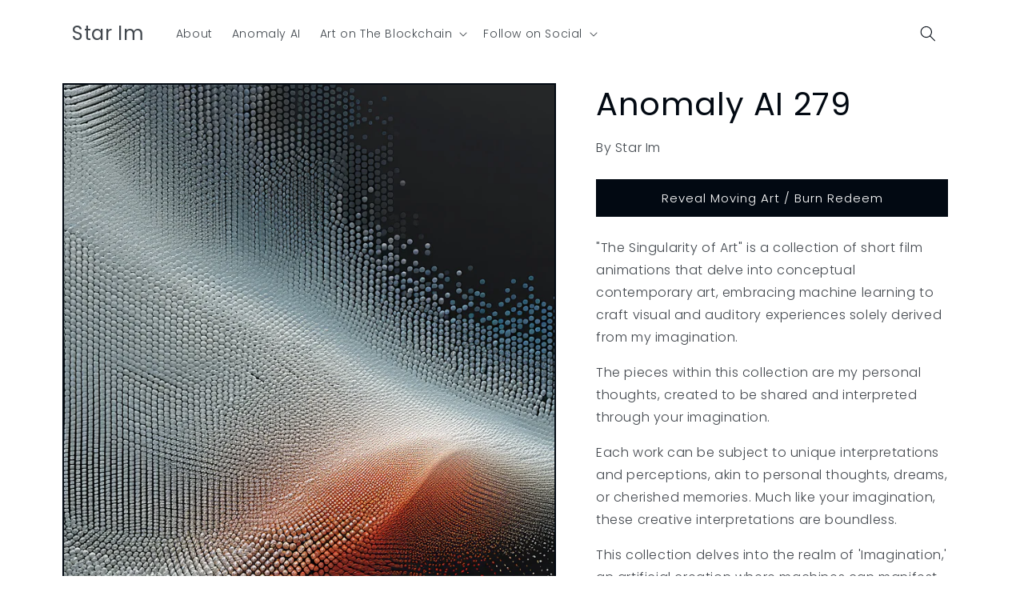

--- FILE ---
content_type: text/html; charset=utf-8
request_url: https://starim.org/products/anomaly-279
body_size: 27312
content:
<!doctype html>
<html class="no-js" lang="en">
  <head>
    <meta charset="utf-8">
    <meta http-equiv="X-UA-Compatible" content="IE=edge">
    <meta name="viewport" content="width=device-width,initial-scale=1">
    <meta name="theme-color" content="">
    <link rel="canonical" href="https://starim.org/products/anomaly-279"><link rel="preconnect" href="https://fonts.shopifycdn.com" crossorigin><title>
      Anomaly AI 279
 &ndash; Star Im</title>

    
      <meta name="description" content="&quot;The Singularity of Art&quot; is a collection of short film animations that delve into conceptual contemporary art, embracing machine learning to craft visual and auditory experiences solely derived from my imagination. The pieces within this collection are my personal thoughts, created to be shared and interpreted through ">
    

    

<meta property="og:site_name" content="Star Im">
<meta property="og:url" content="https://starim.org/products/anomaly-279">
<meta property="og:title" content="Anomaly AI 279">
<meta property="og:type" content="product">
<meta property="og:description" content="&quot;The Singularity of Art&quot; is a collection of short film animations that delve into conceptual contemporary art, embracing machine learning to craft visual and auditory experiences solely derived from my imagination. The pieces within this collection are my personal thoughts, created to be shared and interpreted through "><meta property="og:image" content="http://starim.org/cdn/shop/files/279.jpg?v=1700688834">
  <meta property="og:image:secure_url" content="https://starim.org/cdn/shop/files/279.jpg?v=1700688834">
  <meta property="og:image:width" content="2844">
  <meta property="og:image:height" content="4225"><meta property="og:price:amount" content="0.00">
  <meta property="og:price:currency" content="USD"><meta name="twitter:card" content="summary_large_image">
<meta name="twitter:title" content="Anomaly AI 279">
<meta name="twitter:description" content="&quot;The Singularity of Art&quot; is a collection of short film animations that delve into conceptual contemporary art, embracing machine learning to craft visual and auditory experiences solely derived from my imagination. The pieces within this collection are my personal thoughts, created to be shared and interpreted through ">


    <script src="//starim.org/cdn/shop/t/4/assets/constants.js?v=58251544750838685771699222970" defer="defer"></script>
    <script src="//starim.org/cdn/shop/t/4/assets/pubsub.js?v=158357773527763999511699222970" defer="defer"></script>
    <script src="//starim.org/cdn/shop/t/4/assets/global.js?v=113367515774722599301699222970" defer="defer"></script><script src="//starim.org/cdn/shop/t/4/assets/animations.js?v=88693664871331136111699222969" defer="defer"></script><!-- OutlinkStickyBtn CODE Start --><!-- OutlinkStickyBtn END --> <script>window.performance && window.performance.mark && window.performance.mark('shopify.content_for_header.start');</script><meta id="shopify-digital-wallet" name="shopify-digital-wallet" content="/83850199325/digital_wallets/dialog">
<meta name="shopify-checkout-api-token" content="f5f60c37c3ac4e0bb0ab0981d70a2a2a">
<meta id="in-context-paypal-metadata" data-shop-id="83850199325" data-venmo-supported="true" data-environment="production" data-locale="en_US" data-paypal-v4="true" data-currency="USD">
<link rel="alternate" type="application/json+oembed" href="https://starim.org/products/anomaly-279.oembed">
<script async="async" src="/checkouts/internal/preloads.js?locale=en-US"></script>
<script id="shopify-features" type="application/json">{"accessToken":"f5f60c37c3ac4e0bb0ab0981d70a2a2a","betas":["rich-media-storefront-analytics"],"domain":"starim.org","predictiveSearch":true,"shopId":83850199325,"locale":"en"}</script>
<script>var Shopify = Shopify || {};
Shopify.shop = "04967b-4.myshopify.com";
Shopify.locale = "en";
Shopify.currency = {"active":"USD","rate":"1.0"};
Shopify.country = "US";
Shopify.theme = {"name":"Taste","id":162089173277,"schema_name":"Taste","schema_version":"12.0.0","theme_store_id":1434,"role":"main"};
Shopify.theme.handle = "null";
Shopify.theme.style = {"id":null,"handle":null};
Shopify.cdnHost = "starim.org/cdn";
Shopify.routes = Shopify.routes || {};
Shopify.routes.root = "/";</script>
<script type="module">!function(o){(o.Shopify=o.Shopify||{}).modules=!0}(window);</script>
<script>!function(o){function n(){var o=[];function n(){o.push(Array.prototype.slice.apply(arguments))}return n.q=o,n}var t=o.Shopify=o.Shopify||{};t.loadFeatures=n(),t.autoloadFeatures=n()}(window);</script>
<script id="shop-js-analytics" type="application/json">{"pageType":"product"}</script>
<script defer="defer" async type="module" src="//starim.org/cdn/shopifycloud/shop-js/modules/v2/client.init-shop-cart-sync_WVOgQShq.en.esm.js"></script>
<script defer="defer" async type="module" src="//starim.org/cdn/shopifycloud/shop-js/modules/v2/chunk.common_C_13GLB1.esm.js"></script>
<script defer="defer" async type="module" src="//starim.org/cdn/shopifycloud/shop-js/modules/v2/chunk.modal_CLfMGd0m.esm.js"></script>
<script type="module">
  await import("//starim.org/cdn/shopifycloud/shop-js/modules/v2/client.init-shop-cart-sync_WVOgQShq.en.esm.js");
await import("//starim.org/cdn/shopifycloud/shop-js/modules/v2/chunk.common_C_13GLB1.esm.js");
await import("//starim.org/cdn/shopifycloud/shop-js/modules/v2/chunk.modal_CLfMGd0m.esm.js");

  window.Shopify.SignInWithShop?.initShopCartSync?.({"fedCMEnabled":true,"windoidEnabled":true});

</script>
<script id="__st">var __st={"a":83850199325,"offset":-18000,"reqid":"2131abc9-1623-4b4a-b359-5f6af89400cd-1769570169","pageurl":"starim.org\/products\/anomaly-279","u":"4cc7b1451a69","p":"product","rtyp":"product","rid":8892840870173};</script>
<script>window.ShopifyPaypalV4VisibilityTracking = true;</script>
<script id="captcha-bootstrap">!function(){'use strict';const t='contact',e='account',n='new_comment',o=[[t,t],['blogs',n],['comments',n],[t,'customer']],c=[[e,'customer_login'],[e,'guest_login'],[e,'recover_customer_password'],[e,'create_customer']],r=t=>t.map((([t,e])=>`form[action*='/${t}']:not([data-nocaptcha='true']) input[name='form_type'][value='${e}']`)).join(','),a=t=>()=>t?[...document.querySelectorAll(t)].map((t=>t.form)):[];function s(){const t=[...o],e=r(t);return a(e)}const i='password',u='form_key',d=['recaptcha-v3-token','g-recaptcha-response','h-captcha-response',i],f=()=>{try{return window.sessionStorage}catch{return}},m='__shopify_v',_=t=>t.elements[u];function p(t,e,n=!1){try{const o=window.sessionStorage,c=JSON.parse(o.getItem(e)),{data:r}=function(t){const{data:e,action:n}=t;return t[m]||n?{data:e,action:n}:{data:t,action:n}}(c);for(const[e,n]of Object.entries(r))t.elements[e]&&(t.elements[e].value=n);n&&o.removeItem(e)}catch(o){console.error('form repopulation failed',{error:o})}}const l='form_type',E='cptcha';function T(t){t.dataset[E]=!0}const w=window,h=w.document,L='Shopify',v='ce_forms',y='captcha';let A=!1;((t,e)=>{const n=(g='f06e6c50-85a8-45c8-87d0-21a2b65856fe',I='https://cdn.shopify.com/shopifycloud/storefront-forms-hcaptcha/ce_storefront_forms_captcha_hcaptcha.v1.5.2.iife.js',D={infoText:'Protected by hCaptcha',privacyText:'Privacy',termsText:'Terms'},(t,e,n)=>{const o=w[L][v],c=o.bindForm;if(c)return c(t,g,e,D).then(n);var r;o.q.push([[t,g,e,D],n]),r=I,A||(h.body.append(Object.assign(h.createElement('script'),{id:'captcha-provider',async:!0,src:r})),A=!0)});var g,I,D;w[L]=w[L]||{},w[L][v]=w[L][v]||{},w[L][v].q=[],w[L][y]=w[L][y]||{},w[L][y].protect=function(t,e){n(t,void 0,e),T(t)},Object.freeze(w[L][y]),function(t,e,n,w,h,L){const[v,y,A,g]=function(t,e,n){const i=e?o:[],u=t?c:[],d=[...i,...u],f=r(d),m=r(i),_=r(d.filter((([t,e])=>n.includes(e))));return[a(f),a(m),a(_),s()]}(w,h,L),I=t=>{const e=t.target;return e instanceof HTMLFormElement?e:e&&e.form},D=t=>v().includes(t);t.addEventListener('submit',(t=>{const e=I(t);if(!e)return;const n=D(e)&&!e.dataset.hcaptchaBound&&!e.dataset.recaptchaBound,o=_(e),c=g().includes(e)&&(!o||!o.value);(n||c)&&t.preventDefault(),c&&!n&&(function(t){try{if(!f())return;!function(t){const e=f();if(!e)return;const n=_(t);if(!n)return;const o=n.value;o&&e.removeItem(o)}(t);const e=Array.from(Array(32),(()=>Math.random().toString(36)[2])).join('');!function(t,e){_(t)||t.append(Object.assign(document.createElement('input'),{type:'hidden',name:u})),t.elements[u].value=e}(t,e),function(t,e){const n=f();if(!n)return;const o=[...t.querySelectorAll(`input[type='${i}']`)].map((({name:t})=>t)),c=[...d,...o],r={};for(const[a,s]of new FormData(t).entries())c.includes(a)||(r[a]=s);n.setItem(e,JSON.stringify({[m]:1,action:t.action,data:r}))}(t,e)}catch(e){console.error('failed to persist form',e)}}(e),e.submit())}));const S=(t,e)=>{t&&!t.dataset[E]&&(n(t,e.some((e=>e===t))),T(t))};for(const o of['focusin','change'])t.addEventListener(o,(t=>{const e=I(t);D(e)&&S(e,y())}));const B=e.get('form_key'),M=e.get(l),P=B&&M;t.addEventListener('DOMContentLoaded',(()=>{const t=y();if(P)for(const e of t)e.elements[l].value===M&&p(e,B);[...new Set([...A(),...v().filter((t=>'true'===t.dataset.shopifyCaptcha))])].forEach((e=>S(e,t)))}))}(h,new URLSearchParams(w.location.search),n,t,e,['guest_login'])})(!0,!0)}();</script>
<script integrity="sha256-4kQ18oKyAcykRKYeNunJcIwy7WH5gtpwJnB7kiuLZ1E=" data-source-attribution="shopify.loadfeatures" defer="defer" src="//starim.org/cdn/shopifycloud/storefront/assets/storefront/load_feature-a0a9edcb.js" crossorigin="anonymous"></script>
<script data-source-attribution="shopify.dynamic_checkout.dynamic.init">var Shopify=Shopify||{};Shopify.PaymentButton=Shopify.PaymentButton||{isStorefrontPortableWallets:!0,init:function(){window.Shopify.PaymentButton.init=function(){};var t=document.createElement("script");t.src="https://starim.org/cdn/shopifycloud/portable-wallets/latest/portable-wallets.en.js",t.type="module",document.head.appendChild(t)}};
</script>
<script data-source-attribution="shopify.dynamic_checkout.buyer_consent">
  function portableWalletsHideBuyerConsent(e){var t=document.getElementById("shopify-buyer-consent"),n=document.getElementById("shopify-subscription-policy-button");t&&n&&(t.classList.add("hidden"),t.setAttribute("aria-hidden","true"),n.removeEventListener("click",e))}function portableWalletsShowBuyerConsent(e){var t=document.getElementById("shopify-buyer-consent"),n=document.getElementById("shopify-subscription-policy-button");t&&n&&(t.classList.remove("hidden"),t.removeAttribute("aria-hidden"),n.addEventListener("click",e))}window.Shopify?.PaymentButton&&(window.Shopify.PaymentButton.hideBuyerConsent=portableWalletsHideBuyerConsent,window.Shopify.PaymentButton.showBuyerConsent=portableWalletsShowBuyerConsent);
</script>
<script>
  function portableWalletsCleanup(e){e&&e.src&&console.error("Failed to load portable wallets script "+e.src);var t=document.querySelectorAll("shopify-accelerated-checkout .shopify-payment-button__skeleton, shopify-accelerated-checkout-cart .wallet-cart-button__skeleton"),e=document.getElementById("shopify-buyer-consent");for(let e=0;e<t.length;e++)t[e].remove();e&&e.remove()}function portableWalletsNotLoadedAsModule(e){e instanceof ErrorEvent&&"string"==typeof e.message&&e.message.includes("import.meta")&&"string"==typeof e.filename&&e.filename.includes("portable-wallets")&&(window.removeEventListener("error",portableWalletsNotLoadedAsModule),window.Shopify.PaymentButton.failedToLoad=e,"loading"===document.readyState?document.addEventListener("DOMContentLoaded",window.Shopify.PaymentButton.init):window.Shopify.PaymentButton.init())}window.addEventListener("error",portableWalletsNotLoadedAsModule);
</script>

<script type="module" src="https://starim.org/cdn/shopifycloud/portable-wallets/latest/portable-wallets.en.js" onError="portableWalletsCleanup(this)" crossorigin="anonymous"></script>
<script nomodule>
  document.addEventListener("DOMContentLoaded", portableWalletsCleanup);
</script>

<link id="shopify-accelerated-checkout-styles" rel="stylesheet" media="screen" href="https://starim.org/cdn/shopifycloud/portable-wallets/latest/accelerated-checkout-backwards-compat.css" crossorigin="anonymous">
<style id="shopify-accelerated-checkout-cart">
        #shopify-buyer-consent {
  margin-top: 1em;
  display: inline-block;
  width: 100%;
}

#shopify-buyer-consent.hidden {
  display: none;
}

#shopify-subscription-policy-button {
  background: none;
  border: none;
  padding: 0;
  text-decoration: underline;
  font-size: inherit;
  cursor: pointer;
}

#shopify-subscription-policy-button::before {
  box-shadow: none;
}

      </style>
<script id="sections-script" data-sections="header" defer="defer" src="//starim.org/cdn/shop/t/4/compiled_assets/scripts.js?v=201"></script>
<script>window.performance && window.performance.mark && window.performance.mark('shopify.content_for_header.end');</script>


    <style data-shopify>
      @font-face {
  font-family: Poppins;
  font-weight: 300;
  font-style: normal;
  font-display: swap;
  src: url("//starim.org/cdn/fonts/poppins/poppins_n3.05f58335c3209cce17da4f1f1ab324ebe2982441.woff2") format("woff2"),
       url("//starim.org/cdn/fonts/poppins/poppins_n3.6971368e1f131d2c8ff8e3a44a36b577fdda3ff5.woff") format("woff");
}

      @font-face {
  font-family: Poppins;
  font-weight: 700;
  font-style: normal;
  font-display: swap;
  src: url("//starim.org/cdn/fonts/poppins/poppins_n7.56758dcf284489feb014a026f3727f2f20a54626.woff2") format("woff2"),
       url("//starim.org/cdn/fonts/poppins/poppins_n7.f34f55d9b3d3205d2cd6f64955ff4b36f0cfd8da.woff") format("woff");
}

      @font-face {
  font-family: Poppins;
  font-weight: 300;
  font-style: italic;
  font-display: swap;
  src: url("//starim.org/cdn/fonts/poppins/poppins_i3.8536b4423050219f608e17f134fe9ea3b01ed890.woff2") format("woff2"),
       url("//starim.org/cdn/fonts/poppins/poppins_i3.0f4433ada196bcabf726ed78f8e37e0995762f7f.woff") format("woff");
}

      @font-face {
  font-family: Poppins;
  font-weight: 700;
  font-style: italic;
  font-display: swap;
  src: url("//starim.org/cdn/fonts/poppins/poppins_i7.42fd71da11e9d101e1e6c7932199f925f9eea42d.woff2") format("woff2"),
       url("//starim.org/cdn/fonts/poppins/poppins_i7.ec8499dbd7616004e21155106d13837fff4cf556.woff") format("woff");
}

      @font-face {
  font-family: Poppins;
  font-weight: 400;
  font-style: normal;
  font-display: swap;
  src: url("//starim.org/cdn/fonts/poppins/poppins_n4.0ba78fa5af9b0e1a374041b3ceaadf0a43b41362.woff2") format("woff2"),
       url("//starim.org/cdn/fonts/poppins/poppins_n4.214741a72ff2596839fc9760ee7a770386cf16ca.woff") format("woff");
}


      
        :root,
        .color-background-1 {
          --color-background: 255,255,255;
        
          --gradient-background: #ffffff;
        

        

        --color-foreground: 2,9,18;
        --color-background-contrast: 191,191,191;
        --color-shadow: 2,9,18;
        --color-button: 2,9,18;
        --color-button-text: 255,255,255;
        --color-secondary-button: 255,255,255;
        --color-secondary-button-text: 2,9,18;
        --color-link: 2,9,18;
        --color-badge-foreground: 2,9,18;
        --color-badge-background: 255,255,255;
        --color-badge-border: 2,9,18;
        --payment-terms-background-color: rgb(255 255 255);
      }
      
        
        .color-background-2 {
          --color-background: 228,246,255;
        
          --gradient-background: #e4f6ff;
        

        

        --color-foreground: 2,9,18;
        --color-background-contrast: 100,203,255;
        --color-shadow: 2,9,18;
        --color-button: 2,9,18;
        --color-button-text: 228,246,255;
        --color-secondary-button: 228,246,255;
        --color-secondary-button-text: 2,9,18;
        --color-link: 2,9,18;
        --color-badge-foreground: 2,9,18;
        --color-badge-background: 228,246,255;
        --color-badge-border: 2,9,18;
        --payment-terms-background-color: rgb(228 246 255);
      }
      
        
        .color-inverse {
          --color-background: 219,233,224;
        
          --gradient-background: #dbe9e0;
        

        

        --color-foreground: 2,9,18;
        --color-background-contrast: 140,185,156;
        --color-shadow: 2,9,18;
        --color-button: 2,9,18;
        --color-button-text: 219,233,224;
        --color-secondary-button: 219,233,224;
        --color-secondary-button-text: 2,9,18;
        --color-link: 2,9,18;
        --color-badge-foreground: 2,9,18;
        --color-badge-background: 219,233,224;
        --color-badge-border: 2,9,18;
        --payment-terms-background-color: rgb(219 233 224);
      }
      
        
        .color-accent-1 {
          --color-background: 2,9,18;
        
          --gradient-background: #020912;
        

        

        --color-foreground: 252,252,252;
        --color-background-contrast: 43,126,232;
        --color-shadow: 2,9,18;
        --color-button: 252,252,252;
        --color-button-text: 2,9,18;
        --color-secondary-button: 2,9,18;
        --color-secondary-button-text: 252,252,252;
        --color-link: 252,252,252;
        --color-badge-foreground: 252,252,252;
        --color-badge-background: 2,9,18;
        --color-badge-border: 252,252,252;
        --payment-terms-background-color: rgb(2 9 18);
      }
      
        
        .color-accent-2 {
          --color-background: 255,223,184;
        
          --gradient-background: #ffdfb8;
        

        

        --color-foreground: 2,9,18;
        --color-background-contrast: 255,166,57;
        --color-shadow: 2,9,18;
        --color-button: 2,9,18;
        --color-button-text: 255,223,184;
        --color-secondary-button: 255,223,184;
        --color-secondary-button-text: 2,9,18;
        --color-link: 2,9,18;
        --color-badge-foreground: 2,9,18;
        --color-badge-background: 255,223,184;
        --color-badge-border: 2,9,18;
        --payment-terms-background-color: rgb(255 223 184);
      }
      

      body, .color-background-1, .color-background-2, .color-inverse, .color-accent-1, .color-accent-2 {
        color: rgba(var(--color-foreground), 0.75);
        background-color: rgb(var(--color-background));
      }

      :root {
        --font-body-family: Poppins, sans-serif;
        --font-body-style: normal;
        --font-body-weight: 300;
        --font-body-weight-bold: 600;

        --font-heading-family: Poppins, sans-serif;
        --font-heading-style: normal;
        --font-heading-weight: 400;

        --font-body-scale: 1.0;
        --font-heading-scale: 1.0;

        --media-padding: px;
        --media-border-opacity: 1.0;
        --media-border-width: 2px;
        --media-radius: 0px;
        --media-shadow-opacity: 0.0;
        --media-shadow-horizontal-offset: 0px;
        --media-shadow-vertical-offset: 4px;
        --media-shadow-blur-radius: 5px;
        --media-shadow-visible: 0;

        --page-width: 120rem;
        --page-width-margin: 0rem;

        --product-card-image-padding: 0.0rem;
        --product-card-corner-radius: 0.0rem;
        --product-card-text-alignment: center;
        --product-card-border-width: 0.0rem;
        --product-card-border-opacity: 0.1;
        --product-card-shadow-opacity: 0.0;
        --product-card-shadow-visible: 0;
        --product-card-shadow-horizontal-offset: 0.0rem;
        --product-card-shadow-vertical-offset: 0.4rem;
        --product-card-shadow-blur-radius: 0.5rem;

        --collection-card-image-padding: 0.0rem;
        --collection-card-corner-radius: 0.0rem;
        --collection-card-text-alignment: center;
        --collection-card-border-width: 0.0rem;
        --collection-card-border-opacity: 0.1;
        --collection-card-shadow-opacity: 0.0;
        --collection-card-shadow-visible: 0;
        --collection-card-shadow-horizontal-offset: 0.0rem;
        --collection-card-shadow-vertical-offset: 0.4rem;
        --collection-card-shadow-blur-radius: 0.5rem;

        --blog-card-image-padding: 0.0rem;
        --blog-card-corner-radius: 0.0rem;
        --blog-card-text-alignment: center;
        --blog-card-border-width: 0.0rem;
        --blog-card-border-opacity: 0.1;
        --blog-card-shadow-opacity: 0.0;
        --blog-card-shadow-visible: 0;
        --blog-card-shadow-horizontal-offset: 0.0rem;
        --blog-card-shadow-vertical-offset: 0.4rem;
        --blog-card-shadow-blur-radius: 0.5rem;

        --badge-corner-radius: 4.0rem;

        --popup-border-width: 2px;
        --popup-border-opacity: 1.0;
        --popup-corner-radius: 0px;
        --popup-shadow-opacity: 0.05;
        --popup-shadow-horizontal-offset: 0px;
        --popup-shadow-vertical-offset: 4px;
        --popup-shadow-blur-radius: 5px;

        --drawer-border-width: 2px;
        --drawer-border-opacity: 1.0;
        --drawer-shadow-opacity: 0.0;
        --drawer-shadow-horizontal-offset: 0px;
        --drawer-shadow-vertical-offset: 4px;
        --drawer-shadow-blur-radius: 5px;

        --spacing-sections-desktop: 20px;
        --spacing-sections-mobile: 20px;

        --grid-desktop-vertical-spacing: 24px;
        --grid-desktop-horizontal-spacing: 24px;
        --grid-mobile-vertical-spacing: 12px;
        --grid-mobile-horizontal-spacing: 12px;

        --text-boxes-border-opacity: 1.0;
        --text-boxes-border-width: 2px;
        --text-boxes-radius: 0px;
        --text-boxes-shadow-opacity: 0.0;
        --text-boxes-shadow-visible: 0;
        --text-boxes-shadow-horizontal-offset: 0px;
        --text-boxes-shadow-vertical-offset: 4px;
        --text-boxes-shadow-blur-radius: 5px;

        --buttons-radius: 0px;
        --buttons-radius-outset: 0px;
        --buttons-border-width: 1px;
        --buttons-border-opacity: 1.0;
        --buttons-shadow-opacity: 0.0;
        --buttons-shadow-visible: 0;
        --buttons-shadow-horizontal-offset: 0px;
        --buttons-shadow-vertical-offset: 4px;
        --buttons-shadow-blur-radius: 5px;
        --buttons-border-offset: 0px;

        --inputs-radius: 0px;
        --inputs-border-width: 1px;
        --inputs-border-opacity: 0.55;
        --inputs-shadow-opacity: 0.0;
        --inputs-shadow-horizontal-offset: 0px;
        --inputs-margin-offset: 0px;
        --inputs-shadow-vertical-offset: 4px;
        --inputs-shadow-blur-radius: 5px;
        --inputs-radius-outset: 0px;

        --variant-pills-radius: 40px;
        --variant-pills-border-width: 1px;
        --variant-pills-border-opacity: 0.55;
        --variant-pills-shadow-opacity: 0.0;
        --variant-pills-shadow-horizontal-offset: 0px;
        --variant-pills-shadow-vertical-offset: 4px;
        --variant-pills-shadow-blur-radius: 5px;
      }

      *,
      *::before,
      *::after {
        box-sizing: inherit;
      }

      html {
        box-sizing: border-box;
        font-size: calc(var(--font-body-scale) * 62.5%);
        height: 100%;
      }

      body {
        display: grid;
        grid-template-rows: auto auto 1fr auto;
        grid-template-columns: 100%;
        min-height: 100%;
        margin: 0;
        font-size: 1.5rem;
        letter-spacing: 0.06rem;
        line-height: calc(1 + 0.8 / var(--font-body-scale));
        font-family: var(--font-body-family);
        font-style: var(--font-body-style);
        font-weight: var(--font-body-weight);
      }

      @media screen and (min-width: 750px) {
        body {
          font-size: 1.6rem;
        }
      }
    </style>

    <link href="//starim.org/cdn/shop/t/4/assets/base.css?v=127867003511637661291699222969" rel="stylesheet" type="text/css" media="all" />
<link rel="preload" as="font" href="//starim.org/cdn/fonts/poppins/poppins_n3.05f58335c3209cce17da4f1f1ab324ebe2982441.woff2" type="font/woff2" crossorigin><link rel="preload" as="font" href="//starim.org/cdn/fonts/poppins/poppins_n4.0ba78fa5af9b0e1a374041b3ceaadf0a43b41362.woff2" type="font/woff2" crossorigin><link
        rel="stylesheet"
        href="//starim.org/cdn/shop/t/4/assets/component-predictive-search.css?v=118923337488134913561699222969"
        media="print"
        onload="this.media='all'"
      ><script>
      document.documentElement.className = document.documentElement.className.replace('no-js', 'js');
      if (Shopify.designMode) {
        document.documentElement.classList.add('shopify-design-mode');
      }
    </script>
  <link href="https://monorail-edge.shopifysvc.com" rel="dns-prefetch">
<script>(function(){if ("sendBeacon" in navigator && "performance" in window) {try {var session_token_from_headers = performance.getEntriesByType('navigation')[0].serverTiming.find(x => x.name == '_s').description;} catch {var session_token_from_headers = undefined;}var session_cookie_matches = document.cookie.match(/_shopify_s=([^;]*)/);var session_token_from_cookie = session_cookie_matches && session_cookie_matches.length === 2 ? session_cookie_matches[1] : "";var session_token = session_token_from_headers || session_token_from_cookie || "";function handle_abandonment_event(e) {var entries = performance.getEntries().filter(function(entry) {return /monorail-edge.shopifysvc.com/.test(entry.name);});if (!window.abandonment_tracked && entries.length === 0) {window.abandonment_tracked = true;var currentMs = Date.now();var navigation_start = performance.timing.navigationStart;var payload = {shop_id: 83850199325,url: window.location.href,navigation_start,duration: currentMs - navigation_start,session_token,page_type: "product"};window.navigator.sendBeacon("https://monorail-edge.shopifysvc.com/v1/produce", JSON.stringify({schema_id: "online_store_buyer_site_abandonment/1.1",payload: payload,metadata: {event_created_at_ms: currentMs,event_sent_at_ms: currentMs}}));}}window.addEventListener('pagehide', handle_abandonment_event);}}());</script>
<script id="web-pixels-manager-setup">(function e(e,d,r,n,o){if(void 0===o&&(o={}),!Boolean(null===(a=null===(i=window.Shopify)||void 0===i?void 0:i.analytics)||void 0===a?void 0:a.replayQueue)){var i,a;window.Shopify=window.Shopify||{};var t=window.Shopify;t.analytics=t.analytics||{};var s=t.analytics;s.replayQueue=[],s.publish=function(e,d,r){return s.replayQueue.push([e,d,r]),!0};try{self.performance.mark("wpm:start")}catch(e){}var l=function(){var e={modern:/Edge?\/(1{2}[4-9]|1[2-9]\d|[2-9]\d{2}|\d{4,})\.\d+(\.\d+|)|Firefox\/(1{2}[4-9]|1[2-9]\d|[2-9]\d{2}|\d{4,})\.\d+(\.\d+|)|Chrom(ium|e)\/(9{2}|\d{3,})\.\d+(\.\d+|)|(Maci|X1{2}).+ Version\/(15\.\d+|(1[6-9]|[2-9]\d|\d{3,})\.\d+)([,.]\d+|)( \(\w+\)|)( Mobile\/\w+|) Safari\/|Chrome.+OPR\/(9{2}|\d{3,})\.\d+\.\d+|(CPU[ +]OS|iPhone[ +]OS|CPU[ +]iPhone|CPU IPhone OS|CPU iPad OS)[ +]+(15[._]\d+|(1[6-9]|[2-9]\d|\d{3,})[._]\d+)([._]\d+|)|Android:?[ /-](13[3-9]|1[4-9]\d|[2-9]\d{2}|\d{4,})(\.\d+|)(\.\d+|)|Android.+Firefox\/(13[5-9]|1[4-9]\d|[2-9]\d{2}|\d{4,})\.\d+(\.\d+|)|Android.+Chrom(ium|e)\/(13[3-9]|1[4-9]\d|[2-9]\d{2}|\d{4,})\.\d+(\.\d+|)|SamsungBrowser\/([2-9]\d|\d{3,})\.\d+/,legacy:/Edge?\/(1[6-9]|[2-9]\d|\d{3,})\.\d+(\.\d+|)|Firefox\/(5[4-9]|[6-9]\d|\d{3,})\.\d+(\.\d+|)|Chrom(ium|e)\/(5[1-9]|[6-9]\d|\d{3,})\.\d+(\.\d+|)([\d.]+$|.*Safari\/(?![\d.]+ Edge\/[\d.]+$))|(Maci|X1{2}).+ Version\/(10\.\d+|(1[1-9]|[2-9]\d|\d{3,})\.\d+)([,.]\d+|)( \(\w+\)|)( Mobile\/\w+|) Safari\/|Chrome.+OPR\/(3[89]|[4-9]\d|\d{3,})\.\d+\.\d+|(CPU[ +]OS|iPhone[ +]OS|CPU[ +]iPhone|CPU IPhone OS|CPU iPad OS)[ +]+(10[._]\d+|(1[1-9]|[2-9]\d|\d{3,})[._]\d+)([._]\d+|)|Android:?[ /-](13[3-9]|1[4-9]\d|[2-9]\d{2}|\d{4,})(\.\d+|)(\.\d+|)|Mobile Safari.+OPR\/([89]\d|\d{3,})\.\d+\.\d+|Android.+Firefox\/(13[5-9]|1[4-9]\d|[2-9]\d{2}|\d{4,})\.\d+(\.\d+|)|Android.+Chrom(ium|e)\/(13[3-9]|1[4-9]\d|[2-9]\d{2}|\d{4,})\.\d+(\.\d+|)|Android.+(UC? ?Browser|UCWEB|U3)[ /]?(15\.([5-9]|\d{2,})|(1[6-9]|[2-9]\d|\d{3,})\.\d+)\.\d+|SamsungBrowser\/(5\.\d+|([6-9]|\d{2,})\.\d+)|Android.+MQ{2}Browser\/(14(\.(9|\d{2,})|)|(1[5-9]|[2-9]\d|\d{3,})(\.\d+|))(\.\d+|)|K[Aa][Ii]OS\/(3\.\d+|([4-9]|\d{2,})\.\d+)(\.\d+|)/},d=e.modern,r=e.legacy,n=navigator.userAgent;return n.match(d)?"modern":n.match(r)?"legacy":"unknown"}(),u="modern"===l?"modern":"legacy",c=(null!=n?n:{modern:"",legacy:""})[u],f=function(e){return[e.baseUrl,"/wpm","/b",e.hashVersion,"modern"===e.buildTarget?"m":"l",".js"].join("")}({baseUrl:d,hashVersion:r,buildTarget:u}),m=function(e){var d=e.version,r=e.bundleTarget,n=e.surface,o=e.pageUrl,i=e.monorailEndpoint;return{emit:function(e){var a=e.status,t=e.errorMsg,s=(new Date).getTime(),l=JSON.stringify({metadata:{event_sent_at_ms:s},events:[{schema_id:"web_pixels_manager_load/3.1",payload:{version:d,bundle_target:r,page_url:o,status:a,surface:n,error_msg:t},metadata:{event_created_at_ms:s}}]});if(!i)return console&&console.warn&&console.warn("[Web Pixels Manager] No Monorail endpoint provided, skipping logging."),!1;try{return self.navigator.sendBeacon.bind(self.navigator)(i,l)}catch(e){}var u=new XMLHttpRequest;try{return u.open("POST",i,!0),u.setRequestHeader("Content-Type","text/plain"),u.send(l),!0}catch(e){return console&&console.warn&&console.warn("[Web Pixels Manager] Got an unhandled error while logging to Monorail."),!1}}}}({version:r,bundleTarget:l,surface:e.surface,pageUrl:self.location.href,monorailEndpoint:e.monorailEndpoint});try{o.browserTarget=l,function(e){var d=e.src,r=e.async,n=void 0===r||r,o=e.onload,i=e.onerror,a=e.sri,t=e.scriptDataAttributes,s=void 0===t?{}:t,l=document.createElement("script"),u=document.querySelector("head"),c=document.querySelector("body");if(l.async=n,l.src=d,a&&(l.integrity=a,l.crossOrigin="anonymous"),s)for(var f in s)if(Object.prototype.hasOwnProperty.call(s,f))try{l.dataset[f]=s[f]}catch(e){}if(o&&l.addEventListener("load",o),i&&l.addEventListener("error",i),u)u.appendChild(l);else{if(!c)throw new Error("Did not find a head or body element to append the script");c.appendChild(l)}}({src:f,async:!0,onload:function(){if(!function(){var e,d;return Boolean(null===(d=null===(e=window.Shopify)||void 0===e?void 0:e.analytics)||void 0===d?void 0:d.initialized)}()){var d=window.webPixelsManager.init(e)||void 0;if(d){var r=window.Shopify.analytics;r.replayQueue.forEach((function(e){var r=e[0],n=e[1],o=e[2];d.publishCustomEvent(r,n,o)})),r.replayQueue=[],r.publish=d.publishCustomEvent,r.visitor=d.visitor,r.initialized=!0}}},onerror:function(){return m.emit({status:"failed",errorMsg:"".concat(f," has failed to load")})},sri:function(e){var d=/^sha384-[A-Za-z0-9+/=]+$/;return"string"==typeof e&&d.test(e)}(c)?c:"",scriptDataAttributes:o}),m.emit({status:"loading"})}catch(e){m.emit({status:"failed",errorMsg:(null==e?void 0:e.message)||"Unknown error"})}}})({shopId: 83850199325,storefrontBaseUrl: "https://starim.org",extensionsBaseUrl: "https://extensions.shopifycdn.com/cdn/shopifycloud/web-pixels-manager",monorailEndpoint: "https://monorail-edge.shopifysvc.com/unstable/produce_batch",surface: "storefront-renderer",enabledBetaFlags: ["2dca8a86"],webPixelsConfigList: [{"id":"shopify-app-pixel","configuration":"{}","eventPayloadVersion":"v1","runtimeContext":"STRICT","scriptVersion":"0450","apiClientId":"shopify-pixel","type":"APP","privacyPurposes":["ANALYTICS","MARKETING"]},{"id":"shopify-custom-pixel","eventPayloadVersion":"v1","runtimeContext":"LAX","scriptVersion":"0450","apiClientId":"shopify-pixel","type":"CUSTOM","privacyPurposes":["ANALYTICS","MARKETING"]}],isMerchantRequest: false,initData: {"shop":{"name":"Star Im","paymentSettings":{"currencyCode":"USD"},"myshopifyDomain":"04967b-4.myshopify.com","countryCode":"US","storefrontUrl":"https:\/\/starim.org"},"customer":null,"cart":null,"checkout":null,"productVariants":[{"price":{"amount":0.0,"currencyCode":"USD"},"product":{"title":"Anomaly AI 279","vendor":"By Star Im","id":"8892840870173","untranslatedTitle":"Anomaly AI 279","url":"\/products\/anomaly-279","type":""},"id":"47197809213725","image":{"src":"\/\/starim.org\/cdn\/shop\/files\/279.jpg?v=1700688834"},"sku":"","title":"Default Title","untranslatedTitle":"Default Title"}],"purchasingCompany":null},},"https://starim.org/cdn","fcfee988w5aeb613cpc8e4bc33m6693e112",{"modern":"","legacy":""},{"shopId":"83850199325","storefrontBaseUrl":"https:\/\/starim.org","extensionBaseUrl":"https:\/\/extensions.shopifycdn.com\/cdn\/shopifycloud\/web-pixels-manager","surface":"storefront-renderer","enabledBetaFlags":"[\"2dca8a86\"]","isMerchantRequest":"false","hashVersion":"fcfee988w5aeb613cpc8e4bc33m6693e112","publish":"custom","events":"[[\"page_viewed\",{}],[\"product_viewed\",{\"productVariant\":{\"price\":{\"amount\":0.0,\"currencyCode\":\"USD\"},\"product\":{\"title\":\"Anomaly AI 279\",\"vendor\":\"By Star Im\",\"id\":\"8892840870173\",\"untranslatedTitle\":\"Anomaly AI 279\",\"url\":\"\/products\/anomaly-279\",\"type\":\"\"},\"id\":\"47197809213725\",\"image\":{\"src\":\"\/\/starim.org\/cdn\/shop\/files\/279.jpg?v=1700688834\"},\"sku\":\"\",\"title\":\"Default Title\",\"untranslatedTitle\":\"Default Title\"}}]]"});</script><script>
  window.ShopifyAnalytics = window.ShopifyAnalytics || {};
  window.ShopifyAnalytics.meta = window.ShopifyAnalytics.meta || {};
  window.ShopifyAnalytics.meta.currency = 'USD';
  var meta = {"product":{"id":8892840870173,"gid":"gid:\/\/shopify\/Product\/8892840870173","vendor":"By Star Im","type":"","handle":"anomaly-279","variants":[{"id":47197809213725,"price":0,"name":"Anomaly AI 279","public_title":null,"sku":""}],"remote":false},"page":{"pageType":"product","resourceType":"product","resourceId":8892840870173,"requestId":"2131abc9-1623-4b4a-b359-5f6af89400cd-1769570169"}};
  for (var attr in meta) {
    window.ShopifyAnalytics.meta[attr] = meta[attr];
  }
</script>
<script class="analytics">
  (function () {
    var customDocumentWrite = function(content) {
      var jquery = null;

      if (window.jQuery) {
        jquery = window.jQuery;
      } else if (window.Checkout && window.Checkout.$) {
        jquery = window.Checkout.$;
      }

      if (jquery) {
        jquery('body').append(content);
      }
    };

    var hasLoggedConversion = function(token) {
      if (token) {
        return document.cookie.indexOf('loggedConversion=' + token) !== -1;
      }
      return false;
    }

    var setCookieIfConversion = function(token) {
      if (token) {
        var twoMonthsFromNow = new Date(Date.now());
        twoMonthsFromNow.setMonth(twoMonthsFromNow.getMonth() + 2);

        document.cookie = 'loggedConversion=' + token + '; expires=' + twoMonthsFromNow;
      }
    }

    var trekkie = window.ShopifyAnalytics.lib = window.trekkie = window.trekkie || [];
    if (trekkie.integrations) {
      return;
    }
    trekkie.methods = [
      'identify',
      'page',
      'ready',
      'track',
      'trackForm',
      'trackLink'
    ];
    trekkie.factory = function(method) {
      return function() {
        var args = Array.prototype.slice.call(arguments);
        args.unshift(method);
        trekkie.push(args);
        return trekkie;
      };
    };
    for (var i = 0; i < trekkie.methods.length; i++) {
      var key = trekkie.methods[i];
      trekkie[key] = trekkie.factory(key);
    }
    trekkie.load = function(config) {
      trekkie.config = config || {};
      trekkie.config.initialDocumentCookie = document.cookie;
      var first = document.getElementsByTagName('script')[0];
      var script = document.createElement('script');
      script.type = 'text/javascript';
      script.onerror = function(e) {
        var scriptFallback = document.createElement('script');
        scriptFallback.type = 'text/javascript';
        scriptFallback.onerror = function(error) {
                var Monorail = {
      produce: function produce(monorailDomain, schemaId, payload) {
        var currentMs = new Date().getTime();
        var event = {
          schema_id: schemaId,
          payload: payload,
          metadata: {
            event_created_at_ms: currentMs,
            event_sent_at_ms: currentMs
          }
        };
        return Monorail.sendRequest("https://" + monorailDomain + "/v1/produce", JSON.stringify(event));
      },
      sendRequest: function sendRequest(endpointUrl, payload) {
        // Try the sendBeacon API
        if (window && window.navigator && typeof window.navigator.sendBeacon === 'function' && typeof window.Blob === 'function' && !Monorail.isIos12()) {
          var blobData = new window.Blob([payload], {
            type: 'text/plain'
          });

          if (window.navigator.sendBeacon(endpointUrl, blobData)) {
            return true;
          } // sendBeacon was not successful

        } // XHR beacon

        var xhr = new XMLHttpRequest();

        try {
          xhr.open('POST', endpointUrl);
          xhr.setRequestHeader('Content-Type', 'text/plain');
          xhr.send(payload);
        } catch (e) {
          console.log(e);
        }

        return false;
      },
      isIos12: function isIos12() {
        return window.navigator.userAgent.lastIndexOf('iPhone; CPU iPhone OS 12_') !== -1 || window.navigator.userAgent.lastIndexOf('iPad; CPU OS 12_') !== -1;
      }
    };
    Monorail.produce('monorail-edge.shopifysvc.com',
      'trekkie_storefront_load_errors/1.1',
      {shop_id: 83850199325,
      theme_id: 162089173277,
      app_name: "storefront",
      context_url: window.location.href,
      source_url: "//starim.org/cdn/s/trekkie.storefront.a804e9514e4efded663580eddd6991fcc12b5451.min.js"});

        };
        scriptFallback.async = true;
        scriptFallback.src = '//starim.org/cdn/s/trekkie.storefront.a804e9514e4efded663580eddd6991fcc12b5451.min.js';
        first.parentNode.insertBefore(scriptFallback, first);
      };
      script.async = true;
      script.src = '//starim.org/cdn/s/trekkie.storefront.a804e9514e4efded663580eddd6991fcc12b5451.min.js';
      first.parentNode.insertBefore(script, first);
    };
    trekkie.load(
      {"Trekkie":{"appName":"storefront","development":false,"defaultAttributes":{"shopId":83850199325,"isMerchantRequest":null,"themeId":162089173277,"themeCityHash":"17034183265061549617","contentLanguage":"en","currency":"USD","eventMetadataId":"3f0c4d33-b6a9-4f32-8133-6a100c8679f4"},"isServerSideCookieWritingEnabled":true,"monorailRegion":"shop_domain","enabledBetaFlags":["65f19447","b5387b81"]},"Session Attribution":{},"S2S":{"facebookCapiEnabled":false,"source":"trekkie-storefront-renderer","apiClientId":580111}}
    );

    var loaded = false;
    trekkie.ready(function() {
      if (loaded) return;
      loaded = true;

      window.ShopifyAnalytics.lib = window.trekkie;

      var originalDocumentWrite = document.write;
      document.write = customDocumentWrite;
      try { window.ShopifyAnalytics.merchantGoogleAnalytics.call(this); } catch(error) {};
      document.write = originalDocumentWrite;

      window.ShopifyAnalytics.lib.page(null,{"pageType":"product","resourceType":"product","resourceId":8892840870173,"requestId":"2131abc9-1623-4b4a-b359-5f6af89400cd-1769570169","shopifyEmitted":true});

      var match = window.location.pathname.match(/checkouts\/(.+)\/(thank_you|post_purchase)/)
      var token = match? match[1]: undefined;
      if (!hasLoggedConversion(token)) {
        setCookieIfConversion(token);
        window.ShopifyAnalytics.lib.track("Viewed Product",{"currency":"USD","variantId":47197809213725,"productId":8892840870173,"productGid":"gid:\/\/shopify\/Product\/8892840870173","name":"Anomaly AI 279","price":"0.00","sku":"","brand":"By Star Im","variant":null,"category":"","nonInteraction":true,"remote":false},undefined,undefined,{"shopifyEmitted":true});
      window.ShopifyAnalytics.lib.track("monorail:\/\/trekkie_storefront_viewed_product\/1.1",{"currency":"USD","variantId":47197809213725,"productId":8892840870173,"productGid":"gid:\/\/shopify\/Product\/8892840870173","name":"Anomaly AI 279","price":"0.00","sku":"","brand":"By Star Im","variant":null,"category":"","nonInteraction":true,"remote":false,"referer":"https:\/\/starim.org\/products\/anomaly-279"});
      }
    });


        var eventsListenerScript = document.createElement('script');
        eventsListenerScript.async = true;
        eventsListenerScript.src = "//starim.org/cdn/shopifycloud/storefront/assets/shop_events_listener-3da45d37.js";
        document.getElementsByTagName('head')[0].appendChild(eventsListenerScript);

})();</script>
<script
  defer
  src="https://starim.org/cdn/shopifycloud/perf-kit/shopify-perf-kit-3.1.0.min.js"
  data-application="storefront-renderer"
  data-shop-id="83850199325"
  data-render-region="gcp-us-east1"
  data-page-type="product"
  data-theme-instance-id="162089173277"
  data-theme-name="Taste"
  data-theme-version="12.0.0"
  data-monorail-region="shop_domain"
  data-resource-timing-sampling-rate="10"
  data-shs="true"
  data-shs-beacon="true"
  data-shs-export-with-fetch="true"
  data-shs-logs-sample-rate="1"
  data-shs-beacon-endpoint="https://starim.org/api/collect"
></script>
</head>

  <body class="gradient">
    <a class="skip-to-content-link button visually-hidden" href="#MainContent">
      Skip to content
    </a><!-- BEGIN sections: header-group -->
<div id="shopify-section-sections--21438808097053__header" class="shopify-section shopify-section-group-header-group section-header"><link rel="stylesheet" href="//starim.org/cdn/shop/t/4/assets/component-list-menu.css?v=151968516119678728991699222969" media="print" onload="this.media='all'">
<link rel="stylesheet" href="//starim.org/cdn/shop/t/4/assets/component-search.css?v=165164710990765432851699222970" media="print" onload="this.media='all'">
<link rel="stylesheet" href="//starim.org/cdn/shop/t/4/assets/component-menu-drawer.css?v=31331429079022630271699222969" media="print" onload="this.media='all'">
<link rel="stylesheet" href="//starim.org/cdn/shop/t/4/assets/component-cart-notification.css?v=54116361853792938221699222969" media="print" onload="this.media='all'">
<link rel="stylesheet" href="//starim.org/cdn/shop/t/4/assets/component-cart-items.css?v=145340746371385151771699222969" media="print" onload="this.media='all'"><link rel="stylesheet" href="//starim.org/cdn/shop/t/4/assets/component-price.css?v=70172745017360139101699222970" media="print" onload="this.media='all'"><noscript><link href="//starim.org/cdn/shop/t/4/assets/component-list-menu.css?v=151968516119678728991699222969" rel="stylesheet" type="text/css" media="all" /></noscript>
<noscript><link href="//starim.org/cdn/shop/t/4/assets/component-search.css?v=165164710990765432851699222970" rel="stylesheet" type="text/css" media="all" /></noscript>
<noscript><link href="//starim.org/cdn/shop/t/4/assets/component-menu-drawer.css?v=31331429079022630271699222969" rel="stylesheet" type="text/css" media="all" /></noscript>
<noscript><link href="//starim.org/cdn/shop/t/4/assets/component-cart-notification.css?v=54116361853792938221699222969" rel="stylesheet" type="text/css" media="all" /></noscript>
<noscript><link href="//starim.org/cdn/shop/t/4/assets/component-cart-items.css?v=145340746371385151771699222969" rel="stylesheet" type="text/css" media="all" /></noscript>

<style>
  header-drawer {
    justify-self: start;
    margin-left: -1.2rem;
  }@media screen and (min-width: 990px) {
      header-drawer {
        display: none;
      }
    }.menu-drawer-container {
    display: flex;
  }

  .list-menu {
    list-style: none;
    padding: 0;
    margin: 0;
  }

  .list-menu--inline {
    display: inline-flex;
    flex-wrap: wrap;
  }

  summary.list-menu__item {
    padding-right: 2.7rem;
  }

  .list-menu__item {
    display: flex;
    align-items: center;
    line-height: calc(1 + 0.3 / var(--font-body-scale));
  }

  .list-menu__item--link {
    text-decoration: none;
    padding-bottom: 1rem;
    padding-top: 1rem;
    line-height: calc(1 + 0.8 / var(--font-body-scale));
  }

  @media screen and (min-width: 750px) {
    .list-menu__item--link {
      padding-bottom: 0.5rem;
      padding-top: 0.5rem;
    }
  }
</style><style data-shopify>.header {
    padding: 10px 3rem 10px 3rem;
  }

  .section-header {
    position: sticky; /* This is for fixing a Safari z-index issue. PR #2147 */
    margin-bottom: 0px;
  }

  @media screen and (min-width: 750px) {
    .section-header {
      margin-bottom: 0px;
    }
  }

  @media screen and (min-width: 990px) {
    .header {
      padding-top: 20px;
      padding-bottom: 20px;
    }
  }</style><script src="//starim.org/cdn/shop/t/4/assets/details-disclosure.js?v=13653116266235556501699222970" defer="defer"></script>
<script src="//starim.org/cdn/shop/t/4/assets/details-modal.js?v=25581673532751508451699222970" defer="defer"></script>
<script src="//starim.org/cdn/shop/t/4/assets/cart-notification.js?v=133508293167896966491699222969" defer="defer"></script>
<script src="//starim.org/cdn/shop/t/4/assets/search-form.js?v=133129549252120666541699222970" defer="defer"></script><svg xmlns="http://www.w3.org/2000/svg" class="hidden">
  <symbol id="icon-search" viewbox="0 0 18 19" fill="none">
    <path fill-rule="evenodd" clip-rule="evenodd" d="M11.03 11.68A5.784 5.784 0 112.85 3.5a5.784 5.784 0 018.18 8.18zm.26 1.12a6.78 6.78 0 11.72-.7l5.4 5.4a.5.5 0 11-.71.7l-5.41-5.4z" fill="currentColor"/>
  </symbol>

  <symbol id="icon-reset" class="icon icon-close"  fill="none" viewBox="0 0 18 18" stroke="currentColor">
    <circle r="8.5" cy="9" cx="9" stroke-opacity="0.2"/>
    <path d="M6.82972 6.82915L1.17193 1.17097" stroke-linecap="round" stroke-linejoin="round" transform="translate(5 5)"/>
    <path d="M1.22896 6.88502L6.77288 1.11523" stroke-linecap="round" stroke-linejoin="round" transform="translate(5 5)"/>
  </symbol>

  <symbol id="icon-close" class="icon icon-close" fill="none" viewBox="0 0 18 17">
    <path d="M.865 15.978a.5.5 0 00.707.707l7.433-7.431 7.579 7.282a.501.501 0 00.846-.37.5.5 0 00-.153-.351L9.712 8.546l7.417-7.416a.5.5 0 10-.707-.708L8.991 7.853 1.413.573a.5.5 0 10-.693.72l7.563 7.268-7.418 7.417z" fill="currentColor">
  </symbol>
</svg><sticky-header data-sticky-type="on-scroll-up" class="header-wrapper color-background-1 gradient"><header class="header header--middle-left header--mobile-center page-width header--has-menu">

<header-drawer data-breakpoint="tablet">
  <details id="Details-menu-drawer-container" class="menu-drawer-container">
    <summary
      class="header__icon header__icon--menu header__icon--summary link focus-inset"
      aria-label="Menu"
    >
      <span>
        <svg
  xmlns="http://www.w3.org/2000/svg"
  aria-hidden="true"
  focusable="false"
  class="icon icon-hamburger"
  fill="none"
  viewBox="0 0 18 16"
>
  <path d="M1 .5a.5.5 0 100 1h15.71a.5.5 0 000-1H1zM.5 8a.5.5 0 01.5-.5h15.71a.5.5 0 010 1H1A.5.5 0 01.5 8zm0 7a.5.5 0 01.5-.5h15.71a.5.5 0 010 1H1a.5.5 0 01-.5-.5z" fill="currentColor">
</svg>

        <svg
  xmlns="http://www.w3.org/2000/svg"
  aria-hidden="true"
  focusable="false"
  class="icon icon-close"
  fill="none"
  viewBox="0 0 18 17"
>
  <path d="M.865 15.978a.5.5 0 00.707.707l7.433-7.431 7.579 7.282a.501.501 0 00.846-.37.5.5 0 00-.153-.351L9.712 8.546l7.417-7.416a.5.5 0 10-.707-.708L8.991 7.853 1.413.573a.5.5 0 10-.693.72l7.563 7.268-7.418 7.417z" fill="currentColor">
</svg>

      </span>
    </summary>
    <div id="menu-drawer" class="gradient menu-drawer motion-reduce color-background-1">
      <div class="menu-drawer__inner-container">
        <div class="menu-drawer__navigation-container">
          <nav class="menu-drawer__navigation">
            <ul class="menu-drawer__menu has-submenu list-menu" role="list"><li><a
                      id="HeaderDrawer-about"
                      href="/pages/about"
                      class="menu-drawer__menu-item list-menu__item link link--text focus-inset"
                      
                    >
                      About
                    </a></li><li><a
                      id="HeaderDrawer-anomaly-ai"
                      href="/collections/the-singularity-of-art-gallery"
                      class="menu-drawer__menu-item list-menu__item link link--text focus-inset"
                      
                    >
                      Anomaly AI
                    </a></li><li><details id="Details-menu-drawer-menu-item-3">
                      <summary
                        id="HeaderDrawer-art-on-the-blockchain"
                        class="menu-drawer__menu-item list-menu__item link link--text focus-inset"
                      >
                        Art on The Blockchain
                        <svg
  viewBox="0 0 14 10"
  fill="none"
  aria-hidden="true"
  focusable="false"
  class="icon icon-arrow"
  xmlns="http://www.w3.org/2000/svg"
>
  <path fill-rule="evenodd" clip-rule="evenodd" d="M8.537.808a.5.5 0 01.817-.162l4 4a.5.5 0 010 .708l-4 4a.5.5 0 11-.708-.708L11.793 5.5H1a.5.5 0 010-1h10.793L8.646 1.354a.5.5 0 01-.109-.546z" fill="currentColor">
</svg>

                        <svg aria-hidden="true" focusable="false" class="icon icon-caret" viewBox="0 0 10 6">
  <path fill-rule="evenodd" clip-rule="evenodd" d="M9.354.646a.5.5 0 00-.708 0L5 4.293 1.354.646a.5.5 0 00-.708.708l4 4a.5.5 0 00.708 0l4-4a.5.5 0 000-.708z" fill="currentColor">
</svg>

                      </summary>
                      <div
                        id="link-art-on-the-blockchain"
                        class="menu-drawer__submenu has-submenu gradient motion-reduce"
                        tabindex="-1"
                      >
                        <div class="menu-drawer__inner-submenu">
                          <button class="menu-drawer__close-button link link--text focus-inset" aria-expanded="true">
                            <svg
  viewBox="0 0 14 10"
  fill="none"
  aria-hidden="true"
  focusable="false"
  class="icon icon-arrow"
  xmlns="http://www.w3.org/2000/svg"
>
  <path fill-rule="evenodd" clip-rule="evenodd" d="M8.537.808a.5.5 0 01.817-.162l4 4a.5.5 0 010 .708l-4 4a.5.5 0 11-.708-.708L11.793 5.5H1a.5.5 0 010-1h10.793L8.646 1.354a.5.5 0 01-.109-.546z" fill="currentColor">
</svg>

                            Art on The Blockchain
                          </button>
                          <ul class="menu-drawer__menu list-menu" role="list" tabindex="-1"><li><a
                                    id="HeaderDrawer-art-on-the-blockchain-the-birth-of-ai"
                                    href="https://opensea.io/collection/theinfiniteuniverse/overview"
                                    class="menu-drawer__menu-item link link--text list-menu__item focus-inset"
                                    
                                  >
                                    The Birth of AI
                                  </a></li><li><a
                                    id="HeaderDrawer-art-on-the-blockchain-human-ai"
                                    href="https://beta.gamma.io/ordinals/collections/human-ai/items"
                                    class="menu-drawer__menu-item link link--text list-menu__item focus-inset"
                                    
                                  >
                                    Human AI
                                  </a></li><li><a
                                    id="HeaderDrawer-art-on-the-blockchain-anomaly-ai"
                                    href="https://opensea.io/collection/anomaly-ai/overview"
                                    class="menu-drawer__menu-item link link--text list-menu__item focus-inset"
                                    
                                  >
                                    Anomaly AI
                                  </a></li><li><a
                                    id="HeaderDrawer-art-on-the-blockchain-the-singularity-of-art"
                                    href="https://manifold.xyz/@abstract-art-labs-3ddb3b74/contract/833134832"
                                    class="menu-drawer__menu-item link link--text list-menu__item focus-inset"
                                    
                                  >
                                    The Singularity of Art
                                  </a></li></ul>
                        </div>
                      </div>
                    </details></li><li><details id="Details-menu-drawer-menu-item-4">
                      <summary
                        id="HeaderDrawer-follow-on-social"
                        class="menu-drawer__menu-item list-menu__item link link--text focus-inset"
                      >
                        Follow on Social
                        <svg
  viewBox="0 0 14 10"
  fill="none"
  aria-hidden="true"
  focusable="false"
  class="icon icon-arrow"
  xmlns="http://www.w3.org/2000/svg"
>
  <path fill-rule="evenodd" clip-rule="evenodd" d="M8.537.808a.5.5 0 01.817-.162l4 4a.5.5 0 010 .708l-4 4a.5.5 0 11-.708-.708L11.793 5.5H1a.5.5 0 010-1h10.793L8.646 1.354a.5.5 0 01-.109-.546z" fill="currentColor">
</svg>

                        <svg aria-hidden="true" focusable="false" class="icon icon-caret" viewBox="0 0 10 6">
  <path fill-rule="evenodd" clip-rule="evenodd" d="M9.354.646a.5.5 0 00-.708 0L5 4.293 1.354.646a.5.5 0 00-.708.708l4 4a.5.5 0 00.708 0l4-4a.5.5 0 000-.708z" fill="currentColor">
</svg>

                      </summary>
                      <div
                        id="link-follow-on-social"
                        class="menu-drawer__submenu has-submenu gradient motion-reduce"
                        tabindex="-1"
                      >
                        <div class="menu-drawer__inner-submenu">
                          <button class="menu-drawer__close-button link link--text focus-inset" aria-expanded="true">
                            <svg
  viewBox="0 0 14 10"
  fill="none"
  aria-hidden="true"
  focusable="false"
  class="icon icon-arrow"
  xmlns="http://www.w3.org/2000/svg"
>
  <path fill-rule="evenodd" clip-rule="evenodd" d="M8.537.808a.5.5 0 01.817-.162l4 4a.5.5 0 010 .708l-4 4a.5.5 0 11-.708-.708L11.793 5.5H1a.5.5 0 010-1h10.793L8.646 1.354a.5.5 0 01-.109-.546z" fill="currentColor">
</svg>

                            Follow on Social
                          </button>
                          <ul class="menu-drawer__menu list-menu" role="list" tabindex="-1"><li><a
                                    id="HeaderDrawer-follow-on-social-x-twitter"
                                    href="https://twitter.com/im_star_im"
                                    class="menu-drawer__menu-item link link--text list-menu__item focus-inset"
                                    
                                  >
                                    X (Twitter)
                                  </a></li><li><a
                                    id="HeaderDrawer-follow-on-social-tiktok"
                                    href="https://www.tiktok.com/@imstarim"
                                    class="menu-drawer__menu-item link link--text list-menu__item focus-inset"
                                    
                                  >
                                    TikTok
                                  </a></li><li><a
                                    id="HeaderDrawer-follow-on-social-instagram"
                                    href="https://www.instagram.com/im_star_im"
                                    class="menu-drawer__menu-item link link--text list-menu__item focus-inset"
                                    
                                  >
                                    Instagram
                                  </a></li><li><a
                                    id="HeaderDrawer-follow-on-social-youtube"
                                    href="https://www.youtube.com/playlist?list=PLYs6uKWfb_UKIx0QhikZuwPLzdjDwhyNC"
                                    class="menu-drawer__menu-item link link--text list-menu__item focus-inset"
                                    
                                  >
                                    YouTube
                                  </a></li></ul>
                        </div>
                      </div>
                    </details></li></ul>
          </nav>
          <div class="menu-drawer__utility-links"><div class="menu-drawer__localization header-localization">
</div><ul class="list list-social list-unstyled" role="list"></ul>
          </div>
        </div>
      </div>
    </div>
  </details>
</header-drawer>
<a href="/" class="header__heading-link link link--text focus-inset"><span class="h2">Star Im</span></a>

<nav class="header__inline-menu">
  <ul class="list-menu list-menu--inline" role="list"><li><a
            id="HeaderMenu-about"
            href="/pages/about"
            class="header__menu-item list-menu__item link link--text focus-inset"
            
          >
            <span
            >About</span>
          </a></li><li><a
            id="HeaderMenu-anomaly-ai"
            href="/collections/the-singularity-of-art-gallery"
            class="header__menu-item list-menu__item link link--text focus-inset"
            
          >
            <span
            >Anomaly AI</span>
          </a></li><li><header-menu>
            <details id="Details-HeaderMenu-3">
              <summary
                id="HeaderMenu-art-on-the-blockchain"
                class="header__menu-item list-menu__item link focus-inset"
              >
                <span
                >Art on The Blockchain</span>
                <svg aria-hidden="true" focusable="false" class="icon icon-caret" viewBox="0 0 10 6">
  <path fill-rule="evenodd" clip-rule="evenodd" d="M9.354.646a.5.5 0 00-.708 0L5 4.293 1.354.646a.5.5 0 00-.708.708l4 4a.5.5 0 00.708 0l4-4a.5.5 0 000-.708z" fill="currentColor">
</svg>

              </summary>
              <ul
                id="HeaderMenu-MenuList-3"
                class="header__submenu list-menu list-menu--disclosure color-background-1 gradient caption-large motion-reduce global-settings-popup"
                role="list"
                tabindex="-1"
              ><li><a
                        id="HeaderMenu-art-on-the-blockchain-the-birth-of-ai"
                        href="https://opensea.io/collection/theinfiniteuniverse/overview"
                        class="header__menu-item list-menu__item link link--text focus-inset caption-large"
                        
                      >
                        The Birth of AI
                      </a></li><li><a
                        id="HeaderMenu-art-on-the-blockchain-human-ai"
                        href="https://beta.gamma.io/ordinals/collections/human-ai/items"
                        class="header__menu-item list-menu__item link link--text focus-inset caption-large"
                        
                      >
                        Human AI
                      </a></li><li><a
                        id="HeaderMenu-art-on-the-blockchain-anomaly-ai"
                        href="https://opensea.io/collection/anomaly-ai/overview"
                        class="header__menu-item list-menu__item link link--text focus-inset caption-large"
                        
                      >
                        Anomaly AI
                      </a></li><li><a
                        id="HeaderMenu-art-on-the-blockchain-the-singularity-of-art"
                        href="https://manifold.xyz/@abstract-art-labs-3ddb3b74/contract/833134832"
                        class="header__menu-item list-menu__item link link--text focus-inset caption-large"
                        
                      >
                        The Singularity of Art
                      </a></li></ul>
            </details>
          </header-menu></li><li><header-menu>
            <details id="Details-HeaderMenu-4">
              <summary
                id="HeaderMenu-follow-on-social"
                class="header__menu-item list-menu__item link focus-inset"
              >
                <span
                >Follow on Social</span>
                <svg aria-hidden="true" focusable="false" class="icon icon-caret" viewBox="0 0 10 6">
  <path fill-rule="evenodd" clip-rule="evenodd" d="M9.354.646a.5.5 0 00-.708 0L5 4.293 1.354.646a.5.5 0 00-.708.708l4 4a.5.5 0 00.708 0l4-4a.5.5 0 000-.708z" fill="currentColor">
</svg>

              </summary>
              <ul
                id="HeaderMenu-MenuList-4"
                class="header__submenu list-menu list-menu--disclosure color-background-1 gradient caption-large motion-reduce global-settings-popup"
                role="list"
                tabindex="-1"
              ><li><a
                        id="HeaderMenu-follow-on-social-x-twitter"
                        href="https://twitter.com/im_star_im"
                        class="header__menu-item list-menu__item link link--text focus-inset caption-large"
                        
                      >
                        X (Twitter)
                      </a></li><li><a
                        id="HeaderMenu-follow-on-social-tiktok"
                        href="https://www.tiktok.com/@imstarim"
                        class="header__menu-item list-menu__item link link--text focus-inset caption-large"
                        
                      >
                        TikTok
                      </a></li><li><a
                        id="HeaderMenu-follow-on-social-instagram"
                        href="https://www.instagram.com/im_star_im"
                        class="header__menu-item list-menu__item link link--text focus-inset caption-large"
                        
                      >
                        Instagram
                      </a></li><li><a
                        id="HeaderMenu-follow-on-social-youtube"
                        href="https://www.youtube.com/playlist?list=PLYs6uKWfb_UKIx0QhikZuwPLzdjDwhyNC"
                        class="header__menu-item list-menu__item link link--text focus-inset caption-large"
                        
                      >
                        YouTube
                      </a></li></ul>
            </details>
          </header-menu></li></ul>
</nav>

<div class="header__icons header__icons--localization header-localization">
      <div class="desktop-localization-wrapper">
</div>
      

<details-modal class="header__search">
  <details>
    <summary
      class="header__icon header__icon--search header__icon--summary link focus-inset modal__toggle"
      aria-haspopup="dialog"
      aria-label="Search"
    >
      <span>
        <svg class="modal__toggle-open icon icon-search" aria-hidden="true" focusable="false">
          <use href="#icon-search">
        </svg>
        <svg class="modal__toggle-close icon icon-close" aria-hidden="true" focusable="false">
          <use href="#icon-close">
        </svg>
      </span>
    </summary>
    <div
      class="search-modal modal__content gradient"
      role="dialog"
      aria-modal="true"
      aria-label="Search"
    >
      <div class="modal-overlay"></div>
      <div
        class="search-modal__content search-modal__content-bottom"
        tabindex="-1"
      ><predictive-search class="search-modal__form" data-loading-text="Loading..."><form action="/search" method="get" role="search" class="search search-modal__form">
          <div class="field">
            <input
              class="search__input field__input"
              id="Search-In-Modal"
              type="search"
              name="q"
              value=""
              placeholder="Search"role="combobox"
                aria-expanded="false"
                aria-owns="predictive-search-results"
                aria-controls="predictive-search-results"
                aria-haspopup="listbox"
                aria-autocomplete="list"
                autocorrect="off"
                autocomplete="off"
                autocapitalize="off"
                spellcheck="false">
            <label class="field__label" for="Search-In-Modal">Search</label>
            <input type="hidden" name="options[prefix]" value="last">
            <button
              type="reset"
              class="reset__button field__button hidden"
              aria-label="Clear search term"
            >
              <svg class="icon icon-close" aria-hidden="true" focusable="false">
                <use xlink:href="#icon-reset">
              </svg>
            </button>
            <button class="search__button field__button" aria-label="Search">
              <svg class="icon icon-search" aria-hidden="true" focusable="false">
                <use href="#icon-search">
              </svg>
            </button>
          </div><div class="predictive-search predictive-search--header" tabindex="-1" data-predictive-search>

<link href="//starim.org/cdn/shop/t/4/assets/component-loading-spinner.css?v=116724955567955766481699222969" rel="stylesheet" type="text/css" media="all" />

<div class="predictive-search__loading-state">
  <svg
    aria-hidden="true"
    focusable="false"
    class="spinner"
    viewBox="0 0 66 66"
    xmlns="http://www.w3.org/2000/svg"
  >
    <circle class="path" fill="none" stroke-width="6" cx="33" cy="33" r="30"></circle>
  </svg>
</div>
</div>

            <span class="predictive-search-status visually-hidden" role="status" aria-hidden="true"></span></form></predictive-search><button
          type="button"
          class="search-modal__close-button modal__close-button link link--text focus-inset"
          aria-label="Close"
        >
          <svg class="icon icon-close" aria-hidden="true" focusable="false">
            <use href="#icon-close">
          </svg>
        </button>
      </div>
    </div>
  </details>
</details-modal>

<svg
  class="icon icon-cart-empty"
  aria-hidden="true"
  focusable="false"
  xmlns="http://www.w3.org/2000/svg"
  viewBox="0 0 40 40"
  fill="none"
>
  <path d="m15.75 11.8h-3.16l-.77 11.6a5 5 0 0 0 4.99 5.34h7.38a5 5 0 0 0 4.99-5.33l-.78-11.61zm0 1h-2.22l-.71 10.67a4 4 0 0 0 3.99 4.27h7.38a4 4 0 0 0 4-4.27l-.72-10.67h-2.22v.63a4.75 4.75 0 1 1 -9.5 0zm8.5 0h-7.5v.63a3.75 3.75 0 1 0 7.5 0z" fill="currentColor" fill-rule="evenodd"/>
</svg>
<span class="visually-hidden">Cart</span></a>
    </div>
  </header>
</sticky-header>

<cart-notification>
  <div class="cart-notification-wrapper page-width">
    <div
      id="cart-notification"
      class="cart-notification focus-inset color-background-1 gradient"
      aria-modal="true"
      aria-label="Item added to your cart"
      role="dialog"
      tabindex="-1"
    >
      <div class="cart-notification__header">
        <h2 class="cart-notification__heading caption-large text-body"><svg
  class="icon icon-checkmark"
  aria-hidden="true"
  focusable="false"
  xmlns="http://www.w3.org/2000/svg"
  viewBox="0 0 12 9"
  fill="none"
>
  <path fill-rule="evenodd" clip-rule="evenodd" d="M11.35.643a.5.5 0 01.006.707l-6.77 6.886a.5.5 0 01-.719-.006L.638 4.845a.5.5 0 11.724-.69l2.872 3.011 6.41-6.517a.5.5 0 01.707-.006h-.001z" fill="currentColor"/>
</svg>
Item added to your cart
        </h2>
        <button
          type="button"
          class="cart-notification__close modal__close-button link link--text focus-inset"
          aria-label="Close"
        >
          <svg class="icon icon-close" aria-hidden="true" focusable="false">
            <use href="#icon-close">
          </svg>
        </button>
      </div>
      <div id="cart-notification-product" class="cart-notification-product"></div>
      <div class="cart-notification__links">
        <a
          href="/cart"
          id="cart-notification-button"
          class="button button--secondary button--full-width"
        >View cart</a>
        <form action="/cart" method="post" id="cart-notification-form">
          <button class="button button--primary button--full-width" name="checkout">
            Check out
          </button>
        </form>
        <button type="button" class="link button-label">Continue shopping</button>
      </div>
    </div>
  </div>
</cart-notification>
<style data-shopify>
  .cart-notification {
    display: none;
  }
</style>


<script type="application/ld+json">
  {
    "@context": "http://schema.org",
    "@type": "Organization",
    "name": "Star Im",
    
    "sameAs": [
      "",
      "",
      "",
      "",
      "",
      "",
      "",
      "",
      ""
    ],
    "url": "https:\/\/starim.org"
  }
</script>
</div>
<!-- END sections: header-group -->

    <main id="MainContent" class="content-for-layout focus-none" role="main" tabindex="-1">
      <section id="shopify-section-template--21438807769373__main" class="shopify-section section"><section
  id="MainProduct-template--21438807769373__main"
  class="section-template--21438807769373__main-padding gradient color-background-1"
  data-section="template--21438807769373__main"
>
  <link href="//starim.org/cdn/shop/t/4/assets/section-main-product.css?v=141059467971401676601699222971" rel="stylesheet" type="text/css" media="all" />
  <link href="//starim.org/cdn/shop/t/4/assets/component-accordion.css?v=180964204318874863811699222969" rel="stylesheet" type="text/css" media="all" />
  <link href="//starim.org/cdn/shop/t/4/assets/component-price.css?v=70172745017360139101699222970" rel="stylesheet" type="text/css" media="all" />
  <link href="//starim.org/cdn/shop/t/4/assets/component-slider.css?v=142503135496229589681699222970" rel="stylesheet" type="text/css" media="all" />
  <link href="//starim.org/cdn/shop/t/4/assets/component-rating.css?v=157771854592137137841699222970" rel="stylesheet" type="text/css" media="all" />
  <link href="//starim.org/cdn/shop/t/4/assets/component-deferred-media.css?v=14096082462203297471699222969" rel="stylesheet" type="text/css" media="all" />
<style data-shopify>.section-template--21438807769373__main-padding {
      padding-top: 15px;
      padding-bottom: 9px;
    }

    @media screen and (min-width: 750px) {
      .section-template--21438807769373__main-padding {
        padding-top: 20px;
        padding-bottom: 12px;
      }
    }</style><script src="//starim.org/cdn/shop/t/4/assets/product-info.js?v=81873523020508815201699222970" defer="defer"></script>
  <script src="//starim.org/cdn/shop/t/4/assets/product-form.js?v=133081758708377679181699222970" defer="defer"></script>

  <div class="page-width">
    <div class="product product--medium product--left product--stacked product--mobile-hide grid grid--1-col grid--2-col-tablet">
    <div class="grid__item product__media-wrapper">
      
<media-gallery
  id="MediaGallery-template--21438807769373__main"
  role="region"
  
    class="product__column-sticky"
  
  aria-label="Gallery Viewer"
  data-desktop-layout="stacked"
>
  <div id="GalleryStatus-template--21438807769373__main" class="visually-hidden" role="status"></div>
  <slider-component id="GalleryViewer-template--21438807769373__main" class="slider-mobile-gutter"><a class="skip-to-content-link button visually-hidden quick-add-hidden" href="#ProductInfo-template--21438807769373__main">
        Skip to product information
      </a><ul
      id="Slider-Gallery-template--21438807769373__main"
      class="product__media-list contains-media grid grid--peek list-unstyled slider slider--mobile"
      role="list"
    ><li
            id="Slide-template--21438807769373__main-36573703471389"
            class="product__media-item grid__item slider__slide is-active scroll-trigger animate--fade-in"
            data-media-id="template--21438807769373__main-36573703471389"
          >

<div
  class="product-media-container media-type-image media-fit-contain global-media-settings gradient"
  style="--ratio: 0.6731360946745563; --preview-ratio: 0.6731360946745563;"
>
  <noscript><div class="product__media media">
        <img src="//starim.org/cdn/shop/files/279.jpg?v=1700688834&amp;width=1946" alt="" srcset="//starim.org/cdn/shop/files/279.jpg?v=1700688834&amp;width=246 246w, //starim.org/cdn/shop/files/279.jpg?v=1700688834&amp;width=493 493w, //starim.org/cdn/shop/files/279.jpg?v=1700688834&amp;width=600 600w, //starim.org/cdn/shop/files/279.jpg?v=1700688834&amp;width=713 713w, //starim.org/cdn/shop/files/279.jpg?v=1700688834&amp;width=823 823w, //starim.org/cdn/shop/files/279.jpg?v=1700688834&amp;width=990 990w, //starim.org/cdn/shop/files/279.jpg?v=1700688834&amp;width=1100 1100w, //starim.org/cdn/shop/files/279.jpg?v=1700688834&amp;width=1206 1206w, //starim.org/cdn/shop/files/279.jpg?v=1700688834&amp;width=1346 1346w, //starim.org/cdn/shop/files/279.jpg?v=1700688834&amp;width=1426 1426w, //starim.org/cdn/shop/files/279.jpg?v=1700688834&amp;width=1646 1646w, //starim.org/cdn/shop/files/279.jpg?v=1700688834&amp;width=1946 1946w" width="1946" height="2891" sizes="(min-width: 1200px) 605px, (min-width: 990px) calc(55.0vw - 10rem), (min-width: 750px) calc((100vw - 11.5rem) / 2), calc(100vw / 1 - 4rem)">
      </div></noscript>

  <modal-opener class="product__modal-opener product__modal-opener--image no-js-hidden" data-modal="#ProductModal-template--21438807769373__main">
    <span class="product__media-icon motion-reduce quick-add-hidden product__media-icon--none" aria-hidden="true"><svg
  aria-hidden="true"
  focusable="false"
  class="icon icon-plus"
  width="19"
  height="19"
  viewBox="0 0 19 19"
  fill="none"
  xmlns="http://www.w3.org/2000/svg"
>
  <path fill-rule="evenodd" clip-rule="evenodd" d="M4.66724 7.93978C4.66655 7.66364 4.88984 7.43922 5.16598 7.43853L10.6996 7.42464C10.9758 7.42395 11.2002 7.64724 11.2009 7.92339C11.2016 8.19953 10.9783 8.42395 10.7021 8.42464L5.16849 8.43852C4.89235 8.43922 4.66793 8.21592 4.66724 7.93978Z" fill="currentColor"/>
  <path fill-rule="evenodd" clip-rule="evenodd" d="M7.92576 4.66463C8.2019 4.66394 8.42632 4.88723 8.42702 5.16337L8.4409 10.697C8.44159 10.9732 8.2183 11.1976 7.94215 11.1983C7.66601 11.199 7.44159 10.9757 7.4409 10.6995L7.42702 5.16588C7.42633 4.88974 7.64962 4.66532 7.92576 4.66463Z" fill="currentColor"/>
  <path fill-rule="evenodd" clip-rule="evenodd" d="M12.8324 3.03011C10.1255 0.323296 5.73693 0.323296 3.03011 3.03011C0.323296 5.73693 0.323296 10.1256 3.03011 12.8324C5.73693 15.5392 10.1255 15.5392 12.8324 12.8324C15.5392 10.1256 15.5392 5.73693 12.8324 3.03011ZM2.32301 2.32301C5.42035 -0.774336 10.4421 -0.774336 13.5395 2.32301C16.6101 5.39361 16.6366 10.3556 13.619 13.4588L18.2473 18.0871C18.4426 18.2824 18.4426 18.599 18.2473 18.7943C18.0521 18.9895 17.7355 18.9895 17.5402 18.7943L12.8778 14.1318C9.76383 16.6223 5.20839 16.4249 2.32301 13.5395C-0.774335 10.4421 -0.774335 5.42035 2.32301 2.32301Z" fill="currentColor"/>
</svg>
</span>

<link href="//starim.org/cdn/shop/t/4/assets/component-loading-spinner.css?v=116724955567955766481699222969" rel="stylesheet" type="text/css" media="all" />

<div class="loading__spinner hidden">
  <svg
    aria-hidden="true"
    focusable="false"
    class="spinner"
    viewBox="0 0 66 66"
    xmlns="http://www.w3.org/2000/svg"
  >
    <circle class="path" fill="none" stroke-width="6" cx="33" cy="33" r="30"></circle>
  </svg>
</div>
<div class="product__media media media--transparent">
      <img src="//starim.org/cdn/shop/files/279.jpg?v=1700688834&amp;width=1946" alt="" srcset="//starim.org/cdn/shop/files/279.jpg?v=1700688834&amp;width=246 246w, //starim.org/cdn/shop/files/279.jpg?v=1700688834&amp;width=493 493w, //starim.org/cdn/shop/files/279.jpg?v=1700688834&amp;width=600 600w, //starim.org/cdn/shop/files/279.jpg?v=1700688834&amp;width=713 713w, //starim.org/cdn/shop/files/279.jpg?v=1700688834&amp;width=823 823w, //starim.org/cdn/shop/files/279.jpg?v=1700688834&amp;width=990 990w, //starim.org/cdn/shop/files/279.jpg?v=1700688834&amp;width=1100 1100w, //starim.org/cdn/shop/files/279.jpg?v=1700688834&amp;width=1206 1206w, //starim.org/cdn/shop/files/279.jpg?v=1700688834&amp;width=1346 1346w, //starim.org/cdn/shop/files/279.jpg?v=1700688834&amp;width=1426 1426w, //starim.org/cdn/shop/files/279.jpg?v=1700688834&amp;width=1646 1646w, //starim.org/cdn/shop/files/279.jpg?v=1700688834&amp;width=1946 1946w" width="1946" height="2891" class="image-magnify-none" sizes="(min-width: 1200px) 605px, (min-width: 990px) calc(55.0vw - 10rem), (min-width: 750px) calc((100vw - 11.5rem) / 2), calc(100vw / 1 - 4rem)">
    </div>
    <button class="product__media-toggle quick-add-hidden product__media-zoom-none" type="button" aria-haspopup="dialog" data-media-id="36573703471389">
      <span class="visually-hidden">
        Open media 1 in modal
      </span>
    </button>
  </modal-opener></div>

          </li></ul><div class="slider-buttons no-js-hidden quick-add-hidden small-hide">
        <button
          type="button"
          class="slider-button slider-button--prev"
          name="previous"
          aria-label="Slide left"
        >
          <svg aria-hidden="true" focusable="false" class="icon icon-caret" viewBox="0 0 10 6">
  <path fill-rule="evenodd" clip-rule="evenodd" d="M9.354.646a.5.5 0 00-.708 0L5 4.293 1.354.646a.5.5 0 00-.708.708l4 4a.5.5 0 00.708 0l4-4a.5.5 0 000-.708z" fill="currentColor">
</svg>

        </button>
        <div class="slider-counter caption">
          <span class="slider-counter--current">1</span>
          <span aria-hidden="true"> / </span>
          <span class="visually-hidden">of</span>
          <span class="slider-counter--total">1</span>
        </div>
        <button
          type="button"
          class="slider-button slider-button--next"
          name="next"
          aria-label="Slide right"
        >
          <svg aria-hidden="true" focusable="false" class="icon icon-caret" viewBox="0 0 10 6">
  <path fill-rule="evenodd" clip-rule="evenodd" d="M9.354.646a.5.5 0 00-.708 0L5 4.293 1.354.646a.5.5 0 00-.708.708l4 4a.5.5 0 00.708 0l4-4a.5.5 0 000-.708z" fill="currentColor">
</svg>

        </button>
      </div></slider-component></media-gallery>

    </div>
    <div class="product__info-wrapper grid__item scroll-trigger animate--slide-in">
      <product-info
        id="ProductInfo-template--21438807769373__main"
        data-section="template--21438807769373__main"
        data-url="/products/anomaly-279"
        class="product__info-container product__column-sticky"
      ><div class="product__title" >
                <h1>Anomaly AI 279</h1>
                <a href="/products/anomaly-279" class="product__title">
                  <h2 class="h1">
                    Anomaly AI 279
                  </h2>
                </a>
              </div><p
                class="product__text inline-richtext"
                
              >By Star Im</p><p
                class="product__text inline-richtext"
                
              ></p>
<div ><product-form
      class="product-form"
      data-hide-errors="false"
      data-section-id="template--21438807769373__main"
    >
      <div class="product-form__error-message-wrapper" role="alert" hidden>
        <svg
          aria-hidden="true"
          focusable="false"
          class="icon icon-error"
          viewBox="0 0 13 13"
        >
          <circle cx="6.5" cy="6.50049" r="5.5" stroke="white" stroke-width="2"/>
          <circle cx="6.5" cy="6.5" r="5.5" fill="#EB001B" stroke="#EB001B" stroke-width="0.7"/>
          <path d="M5.87413 3.52832L5.97439 7.57216H7.02713L7.12739 3.52832H5.87413ZM6.50076 9.66091C6.88091 9.66091 7.18169 9.37267 7.18169 9.00504C7.18169 8.63742 6.88091 8.34917 6.50076 8.34917C6.12061 8.34917 5.81982 8.63742 5.81982 9.00504C5.81982 9.37267 6.12061 9.66091 6.50076 9.66091Z" fill="white"/>
          <path d="M5.87413 3.17832H5.51535L5.52424 3.537L5.6245 7.58083L5.63296 7.92216H5.97439H7.02713H7.36856L7.37702 7.58083L7.47728 3.537L7.48617 3.17832H7.12739H5.87413ZM6.50076 10.0109C7.06121 10.0109 7.5317 9.57872 7.5317 9.00504C7.5317 8.43137 7.06121 7.99918 6.50076 7.99918C5.94031 7.99918 5.46982 8.43137 5.46982 9.00504C5.46982 9.57872 5.94031 10.0109 6.50076 10.0109Z" fill="white" stroke="#EB001B" stroke-width="0.7">
        </svg>
        <span class="product-form__error-message"></span>
      </div><form method="post" action="/cart/add" id="product-form-template--21438807769373__main" accept-charset="UTF-8" class="form" enctype="multipart/form-data" novalidate="novalidate" data-type="add-to-cart-form"><input type="hidden" name="form_type" value="product" /><input type="hidden" name="utf8" value="✓" /><input
          type="hidden"
          name="id"
          value="47197809213725"
          
          class="product-variant-id"
        ><div class="product-form__buttons"><script type="text/javascript">

             document.addEventListener('DOMContentLoaded', function(event) {

                if (window.jQuery){

                } else {

                    var headTag = document.getElementsByTagName("head")[0];
                    var newScript = document.createElement("script");
                    newScript.src = "https://ajax.googleapis.com/ajax/libs/jquery/3.4.1/jquery.min.js";
                    headTag.appendChild(newScript);

                }

                if (window.$){

                } else {

                    var headTag = document.getElementsByTagName("head")[0];
                    var newScript = document.createElement("script");
                    newScript.src = "https://ajax.googleapis.com/ajax/libs/jquery/3.4.1/jquery.min.js";
                    headTag.appendChild(newScript);

                }
            });
            </script>
            
        
        

	
    
    
    

        
        
            <a id="outlink_button8892840870173" name="OutlinkLink" data-productid="8892840870173" onclick="OutlinkButtonClick8892840870173()" href="https://app.manifold.xyz/br/tsoa-279" target="_blank" class="button button--full-width button--primary" style="" rel="nofollow">Reveal Moving Art / Burn Redeem</a>
        

        
            <style>
                .o_original_8892840870173
                {
                display: none !important;
                visibility: hidden !important;
                }
            </style>
        
        <script>

        document.addEventListener('DOMContentLoaded', function(event) {
            

    setTimeout(function(){
        $(document).on("click", ".product-options__value", function() {

            outlinkButtonBasedOnVariantion8892840870173();
        });

        $(document).on("change", ".single-option-selector-product-template", function() {
            outlinkButtonBasedOnVariantion8892840870173();
        });

        $(document).on("click", ".variant-option", function() {
            outlinkButtonBasedOnVariantion8892840870173();
         });

        $(document).on("click", ".Popover__Value", function() {
            outlinkButtonBasedOnVariantion8892840870173();
        });

        $(document).on("change", ".ProductForm__Option select", function() {

            
            outlinkButtonBasedOnVariantion8892840870173();
        });

        $(document).on("click", ".product-form__input", function() {
            setTimeout(function(){
                outlinkButtonBasedOnVariantion8892840870173();
            }, 500 );
        });

        $(document).on("click", ".color-swatch__image", function() {
            outlinkButtonBasedOnVariantion8892840870173();
        });

        $(document).on("change", ".variant-picker__option-values input", function() {

            setTimeout(()=> {
              outlinkButtonBasedOnVariantion8892840870173();
            }, 500)
        });

        $(document).on("change", ".form-radio", function() {
            outlinkButtonBasedOnVariantion8892840870173();
        });

        $(document).on("click", ".t4s-swatch__item", function() {
            outlinkButtonBasedOnVariantion8892840870173();
        });

        $(document).on("change", ".select__select", function() {
            outlinkButtonBasedOnVariantion8892840870173();
          });


        $(document).on("change", "product-option-picker input", function() {
            setTimeout(function(){
            
                outlinkButtonBasedOnVariantion8892840870173();
            },  1500);
        });

        $(document).on("change", "input[data-swatch-input]", function() {
            outlinkButtonBasedOnVariantion8892840870173();
        });

        $(document).on("change", ".pretty-select select", function() {
             outlinkButtonBasedOnVariantion8892840870173();
        });

        $(document).on("click", ".product-form__input", function() {
            outlinkButtonBasedOnVariantion8892840870173();
        });

        $(document).on("change", ".product-form__input input", function() {
            setTimeout(()=> {
                outlinkButtonBasedOnVariantion8892840870173();
            },1000);
        });
 
        
        $(document).on("change", ".product__form__select", function() {
       
            outlinkButtonBasedOnVariantion8892840870173();
        });


        $(document).on("change", ".variant-picker__swatches input", function() {
            outlinkButtonBasedOnVariantion8892840870173();
           
        });



        $(document).on("click", ".tt-options-swatch li", function() {
            outlinkButtonBasedOnVariantion8892840870173();
          });

        $(document).on("change", ".form__input--select", function() {

            outlinkButtonBasedOnVariantion8892840870173();
        });

        $(document).on("change", ".pf-input", function() {
       
            setTimeout(function(){
                    
                outlinkButtonBasedOnVariantion8892840870173();
            }, 500);
        });

        $(".clickyboxes a").click(function(){

            setTimeout(function () {

                outlinkButtonBasedOnVariantion8892840870173();
            },  200);

        });


        $(".ProductForm__SelectedValue").on("DOMSubtreeModified",function(){

            outlinkButtonBasedOnVariantion8892840870173();
        });

        $(document).on("click", ".tt-options-swatch li", function() {
            outlinkButtonBasedOnVariantion8892840870173();
          });

        $(document).on("change", ".product-option-value-item", function() {

          outlinkButtonBasedOnVariantion8892840870173();
        });

        $(document).on("change", ".needsclick", function() {

            outlinkButtonBasedOnVariantion8892840870173();
        });

        $(document).on("click", ".ProductForm__Option", function() {

            setTimeout(function(){
                outlinkButtonBasedOnVariantion8892840870173();
            },  500);
         });


        $(document).on("change", ".single-option-selector", function() {
            outlinkButtonBasedOnVariantion8892840870173();
          });

        $(document).on("change", ".disclosure--input", function() {
            outlinkButtonBasedOnVariantion8892840870173();
        });


           $(document).on("change", ".single-option-selector__radio", function() {
            outlinkButtonBasedOnVariantion8892840870173();
          });

        $(document).on("click", ".swatch-element", function() {
            setTimeout(function () {
            outlinkButtonBasedOnVariantion8892840870173();
            },  500);
          });

          $(document).on("change", ".variant-input-wrap input:checked", function() {
           
             outlinkButtonBasedOnVariantion8892840870173();
          });

          $(document).on("change", ".block-swatch__radio:checked", function() {
                outlinkButtonBasedOnVariantion8892840870173();
          });
            

          $(document).on("click", ".swatches__option input", function() {
            setTimeout(function () {
          
           outlinkButtonBasedOnVariantion8892840870173();
            },  500);
          });

          $(document).on("change", "[data-product-options-container] .form-field-input", function() {


                outlinkButtonBasedOnVariantion8892840870173();
            });

          $(document).on("change", "#data-product-option-0", function() {
            outlinkButtonBasedOnVariantion8892840870173();
          });

          $(document).on("change", ".opt-btn", function() {
             outlinkButtonBasedOnVariantion8892840870173();
          });
          

          $(document).on("click", ".product-options__section .active", function() {
            outlinkButtonBasedOnVariantion8892840870173();
          });

          $(document).on("click", ".product-options__section .product-options__value", function() {

                outlinkButtonBasedOnVariantion8892840870173();
            });


          $(document).on("click", ".option-value", function() {
            outlinkButtonBasedOnVariantion8892840870173();
          });

          $(document).on("change",  ".sgl-opt-selector-product-template", function() {

            outlinkButtonBasedOnVariantion8892840870173();
        });


          $(document).on("click", ".block-swatch", function() {


           outlinkButtonBasedOnVariantion8892840870173();
         });

         $(document).on("click", ".variant-input", function() {


            outlinkButtonBasedOnVariantion8892840870173();
          });

         $(document).on("change", ".product-form__single-selector", function() {
             outlinkButtonBasedOnVariantion8892840870173();
        });

        $(document).on("DOMSubtreeModified", ".select2-selection__rendered", function() {

           outlinkButtonBasedOnVariantion8892840870173();
       });

        $(document).on("click", ".gt_swatches--select.gf_active", function() {
            outlinkButtonBasedOnVariantion8892840870173();
        });

        $(".nt-swatch").click(function(){
            setTimeout(function(){
                outlinkButtonBasedOnVariantion8892840870173();

            }, 200);
        });

        $(document).on("click", ".bcpo-front-image-option", function() {

            outlinkButtonBasedOnVariantion8892840870173();
        });




          for (var i = 0; i < 4; i++) {
            setTimeout(function () {
                outlinkButtonBasedOnVariantion8892840870173();

            },  i * 1000);

        }

    },  700);

    });

    
            function OutlinkButtonClick8892840870173()
            {
               let outlink_url = $("#outlink_button8892840870173").attr("href" );
               
                  


                    

                   
            }

			var variantjson;
            function outlinkButtonBasedOnVariantion8892840870173(){

            var outlink_url = "https://app.manifold.xyz/br/tsoa-279";
            var outlink_button_text =  "Reveal Moving Art / Burn Redeem";
            if($("#outlink_button8892840870173").hasClass("notext")){

                }else{
                     $("#outlink_button8892840870173").text(outlink_button_text);
                     $(".duplicate-outlink").text(outlink_button_text);
                }

            $("#outlink_button8892840870173").attr("href", outlink_url );
            $(".duplicate-outlink").attr("href", outlink_url );

           
            
           


            variantjson = ``;


            if(variantjson != "" && variantjson != "null" ) {
                variantjson = jQuery.parseJSON(variantjson.replaceAll('""' ,'"'));
            }else{
                return;
            }

            var found = 0;
            var fvalue = [];
            var foptionMap = [];
            var nvalue = [];
            var noptionMap = [];
            var available = false;
            var optionMap = [];

            if(optionMap.length == 0){
                $(".block-swatch__radio:checked").each(function(key) {
                        optionMap[key] = $(this).val();


                    });

               $(".variant-swatch__radio:checked").each(function(key) {
                        optionMap[$(".block-swatch__radio:checked").length] = $(this).val();


                    });
            }

            if(optionMap.length == 0){
                $(".product-form__option-name").each(function(key) {

                 optionMap[key] = $(this).find("span").text();

                 });
             }

            if(optionMap.length == 0){
             $("#product_form_8892840870173 input:checked").each(function(key) {
                    optionMap[key] = $(this).val();

                });
            }

            if(optionMap.length == 0){

                $(".product-form__input input:checked").each(function(key) {
                          optionMap[key] = $(this).val();
        
                });
             }

            if(optionMap.length == 0){
                $(".variant-picker__swatches input:checked").each(function(key) {
                       optionMap[key] = $(this).val();

                   });
               }


            if(optionMap.length == 0){
                $(".sgl-opt-selector-product-template").each(function(key) {
                       optionMap[key] = $(this).val();

                   });
               }

            if(optionMap.length == 0){
                $(".variant-input-wrap input:checked").each(function(key) {
                    optionMap[key] = $(this).val();

                });
            }

            if(optionMap.length == 0){
                $(".select__select").each(function(key) {
                   optionMap[key] = $(this).val();
        
               });
           }

            if(optionMap.length == 0){
                $(".variant-picker__option-values input:checked").each(function(key) {
                       optionMap[key] = $(this).val();
        
                   });
               }

            if(optionMap.length == 0){
                $(".variant-field input:checked").each(function(key) {
                       optionMap[key] = $(this).val();

                   });
               }

            if(optionMap.length == 0){
              
                $("product-option-picker input:checked").each(function(key) {
                    optionMap[key] = $(this).val();
                });
             }

             if(optionMap.length == 0){
                $(".opt-btn:checked").each(function(key) {
                    optionMap[key] = $(this).val();
                });
            }
   

            if(optionMap.length == 0){
                $(".ProductForm__SelectedValue").each(function(key) {
                    optionMap[key] = $(this).text();
                });
            }

            if(optionMap.length == 0){
                $("input[data-swatch-input]:checked").each(function(key) {
                    optionMap[key] = $(this).val();

                });
            }

            if(optionMap.length == 0){
                $(".product-form__input input[type='radio']:checked").each(function(key) {
  
                       optionMap[key] = $(this).val();

                 });               
             }

            if(optionMap.length == 0){
                $(".clickyboxes .active").each(function(key) {
                       optionMap[key] = $(this).text();

                });
            }

            if(optionMap.length == 0){

                $(".product__form__select").each(function(key) {
                        optionMap[key] = $(this).val();

                });

            }

            if(optionMap.length == 0){

                $(".single-option-selector-product-template").each(function(key) {
                      optionMap[key] = $(this).val();
                });
            }

            if(optionMap.length == 0){


                $(".form__input--select").each(function(key) {
                        optionMap[key] = $(this).val();


                    });
            }



            if(optionMap.length == 0){


                $(".form-vertical .single-option-selector").each(function(key) {
                        optionMap[key] = $(this).val();


                    });
            }


            if($(".stickyform").length > 0){

                    $(".stickyform .single-option-selector").each(function(key) {
                                    $(this).val(optionMap[key]);


                                });

            }

            if(optionMap.length == 0){


                $(".show_block .selector-wrapper .single-option-selector").each(function(key) {
                        optionMap[key] = $(this).val();


                    });
            }

            if(optionMap.length == 0){
                $(".pretty-select select").each(function(key) {
                    optionMap[key] = $(this).val();

                });
            }

            if(optionMap.length == 0){

              $(".swatch input:checked").each(function(key) {
        			optionMap[key] = $(this).val();
                });

            }
            if(optionMap.length == 0){

                $(".swatches__option input:checked").each(function(key) {
                      optionMap[key] = $(this).val();
                  });

              }

                if(optionMap.length == 0){
                    $(".selector-wrapper .single-option-selector").each(function(key) {
                         optionMap[key] = $(this).val();

                      });
                }

    		if(optionMap.length == 0){
              $(".single-option-selector").each(function(key) {
              optionMap[key] = $(this).val();

              });
      		}

              if(optionMap.length == 0){
                 $(".single-option-selector__radio:checked").each(function(key) {
                  optionMap[key] = $(this).val();

                  });
              }

              if(optionMap.length == 0){
                $(".swatch-element input[type='radio']").each(function(key) {
                 optionMap[key] = $(this).val();

                 });
             }

             if(optionMap.length == 0){

                $( "[data-product-options-container] .form-field-input").each(function(key) {
                    optionMap[key] = $(this).val();

                });
            }


             if(optionMap.length == 0){
                $("#data-product-option-0").each(function(key) {
                 optionMap[key] = $(this).val();

                 });
             }

             if(optionMap.length == 0){

                $(".single-option-selector__radio").each(function(key) {
                          optionMap[key] = $(this).val();

                });
             }

             if(optionMap.length == 0){
                $(".swatch input[type='radio']:checked").each(function(key) {
                  optionMap[Key] = $(this).val();

                });
              }

              if(optionMap.length == 0){
                $(".product-options__value.active").each(function(key) {
                  optionMap[key] = $(this).attr("data-value");

                });
              }

              if(optionMap.length == 0){
                $(".product-options__section .active").each(function(key) {
                  optionMap[key] = $(this).attr("data-value");

                });
              }

              if(optionMap.length == 0){
                $(".current_option_name").each(function(key) {
                  optionMap[key] = $(this).text();

                });
              }

              if(optionMap.length == 0){
                $(".product-form__single-selector").each(function(key) {
                 optionMap[key] = $(this).val();

                 });
             }

             if(optionMap.length == 0){
                $(".product-form__single-selector:checked").each(function(key) {
                 optionMap[key] = $(this).val();

                 });
             }

             if(optionMap.length == 0){
                $(".disclosure--input").each(function(key) {
                 optionMap[key] = $(this).val();

                 });
             }

             if(optionMap.length == 0){
                $(".select2-selection__rendered").each(function(key) {
                 optionMap[key] = $(this).text();

                 });
             }

             if(optionMap.length == 0){
                $(".gt_swatches--select.gf_active").each(function(key) {
                 optionMap[key] = $(this).text();

                 });
             }

             if(optionMap.length == 0){
                $(".nt-swatch.is-selected").each(function(key) {
                 optionMap[key] = $(this).text();

                 });
             }

             if(optionMap.length == 0){
                $(".product-option-value-item").each(function(key) {
                 optionMap[key] = $(this).val();

                 });
             }

             if(optionMap.length == 0){


                $(".variant-input input:checked").each(function(key) {
                        optionMap[key] = $(this).val();


                    });
            }

            if(optionMap.length == 0 || optionMap[0] == "" ){

                $(".bcpo-front-image-option:checked").each(function(key) {
                    optionMap[key] = $(this).val();

                });

            }

            if(optionMap.length == 0){


                $(".needsclick").each(function(key) {
                    optionMap[key] = $(this).val();

                });
            }

            if(optionMap.length == 0){


                $(".pf-input").each(function(key) {
                    optionMap[key] = $(this).val();

                });
            }


              var product = {"id":8892840870173,"title":"Anomaly AI 279","handle":"anomaly-279","description":"\u003cmeta charset=\"utf-8\"\u003e\n\u003cp class=\"text-md leading-md sc-95bc8448-0 kPeqty text-inherit whitespace-pre-wrap\" data-id=\"TextBody\" data-mce-fragment=\"1\"\u003e\"The Singularity of Art\" is a collection of short film animations that delve into conceptual contemporary art, embracing machine learning to craft visual and auditory experiences solely derived from my imagination.\u003c\/p\u003e\n\u003cp class=\"text-md leading-md sc-95bc8448-0 kPeqty text-inherit whitespace-pre-wrap\" data-id=\"TextBody\" data-mce-fragment=\"1\"\u003eThe pieces within this collection are my personal thoughts, created to be shared and interpreted through your imagination.\u003c\/p\u003e\n\u003cp class=\"text-md leading-md sc-95bc8448-0 kPeqty text-inherit whitespace-pre-wrap\" data-id=\"TextBody\" data-mce-fragment=\"1\"\u003eEach work can be subject to unique interpretations and perceptions, akin to personal thoughts, dreams, or cherished memories. Much like your imagination, these creative interpretations are boundless.\u003c\/p\u003e\n\u003cp class=\"text-md leading-md sc-95bc8448-0 kPeqty text-inherit whitespace-pre-wrap\" data-id=\"TextBody\" data-mce-fragment=\"1\"\u003eThis collection delves into the realm of 'Imagination,' an artificial creation where machines can manifest anything except the initial spark of creative thought. It explores the collaboration and experimentation between human (The Player) and machine (The Instrument), aiming to produce something of exquisite harmony.\u003c\/p\u003e\n\u003cp class=\"text-md leading-md sc-95bc8448-0 kPeqty text-inherit whitespace-pre-wrap\" data-id=\"TextBody\" data-mce-fragment=\"1\"\u003eContained within this art collection are distinctive, abstract, dream-like experiences, beginning with an Anomaly A.I. and encompassing figurative-abstractions, paintings, sculptures, printmaking, movements, colors, and emotions while concluding with the same artwork, forming a loop (Déjà-vu) that symbolizes the repetition and rituals of our daily life, thereby shedding light on their significance or mundanity.\u003c\/p\u003e\n\u003cp class=\"text-md leading-md sc-95bc8448-0 kPeqty text-inherit whitespace-pre-wrap\" data-id=\"TextBody\" data-mce-fragment=\"1\"\u003eI’ve added the five elemental forces: earth, water, fire, air, and ether (spirit), representing the essentials of life for humanity and giving life to these artworks. All creations in this collection are derived from the datasets of Anomaly A.I.\u003c\/p\u003e\n\u003cp class=\"text-md leading-md sc-95bc8448-0 kPeqty text-inherit whitespace-pre-wrap\" data-id=\"TextBody\" data-mce-fragment=\"1\"\u003eThis collection is on the blockchain (ipfs), providing an immersive art \u0026amp; social experience that fits in the palm of your hand. *Note: For the optimal experience: I recommend a clean screen (iPad, iPhone, Retina display) and putting on quality headphones that can handle low-frequency hertz bass.\u003c\/p\u003e","published_at":"2023-11-22T09:04:24-05:00","created_at":"2023-11-22T09:04:24-05:00","vendor":"By Star Im","type":"","tags":[],"price":0,"price_min":0,"price_max":0,"available":true,"price_varies":false,"compare_at_price":null,"compare_at_price_min":0,"compare_at_price_max":0,"compare_at_price_varies":false,"variants":[{"id":47197809213725,"title":"Default Title","option1":"Default Title","option2":null,"option3":null,"sku":"","requires_shipping":true,"taxable":true,"featured_image":null,"available":true,"name":"Anomaly AI 279","public_title":null,"options":["Default Title"],"price":0,"weight":0,"compare_at_price":null,"inventory_management":null,"barcode":null,"requires_selling_plan":false,"selling_plan_allocations":[]}],"images":["\/\/starim.org\/cdn\/shop\/files\/279.jpg?v=1700688834"],"featured_image":"\/\/starim.org\/cdn\/shop\/files\/279.jpg?v=1700688834","options":["Title"],"media":[{"alt":null,"id":36573703471389,"position":1,"preview_image":{"aspect_ratio":0.673,"height":4225,"width":2844,"src":"\/\/starim.org\/cdn\/shop\/files\/279.jpg?v=1700688834"},"aspect_ratio":0.673,"height":4225,"media_type":"image","src":"\/\/starim.org\/cdn\/shop\/files\/279.jpg?v=1700688834","width":2844}],"requires_selling_plan":false,"selling_plan_groups":[],"content":"\u003cmeta charset=\"utf-8\"\u003e\n\u003cp class=\"text-md leading-md sc-95bc8448-0 kPeqty text-inherit whitespace-pre-wrap\" data-id=\"TextBody\" data-mce-fragment=\"1\"\u003e\"The Singularity of Art\" is a collection of short film animations that delve into conceptual contemporary art, embracing machine learning to craft visual and auditory experiences solely derived from my imagination.\u003c\/p\u003e\n\u003cp class=\"text-md leading-md sc-95bc8448-0 kPeqty text-inherit whitespace-pre-wrap\" data-id=\"TextBody\" data-mce-fragment=\"1\"\u003eThe pieces within this collection are my personal thoughts, created to be shared and interpreted through your imagination.\u003c\/p\u003e\n\u003cp class=\"text-md leading-md sc-95bc8448-0 kPeqty text-inherit whitespace-pre-wrap\" data-id=\"TextBody\" data-mce-fragment=\"1\"\u003eEach work can be subject to unique interpretations and perceptions, akin to personal thoughts, dreams, or cherished memories. Much like your imagination, these creative interpretations are boundless.\u003c\/p\u003e\n\u003cp class=\"text-md leading-md sc-95bc8448-0 kPeqty text-inherit whitespace-pre-wrap\" data-id=\"TextBody\" data-mce-fragment=\"1\"\u003eThis collection delves into the realm of 'Imagination,' an artificial creation where machines can manifest anything except the initial spark of creative thought. It explores the collaboration and experimentation between human (The Player) and machine (The Instrument), aiming to produce something of exquisite harmony.\u003c\/p\u003e\n\u003cp class=\"text-md leading-md sc-95bc8448-0 kPeqty text-inherit whitespace-pre-wrap\" data-id=\"TextBody\" data-mce-fragment=\"1\"\u003eContained within this art collection are distinctive, abstract, dream-like experiences, beginning with an Anomaly A.I. and encompassing figurative-abstractions, paintings, sculptures, printmaking, movements, colors, and emotions while concluding with the same artwork, forming a loop (Déjà-vu) that symbolizes the repetition and rituals of our daily life, thereby shedding light on their significance or mundanity.\u003c\/p\u003e\n\u003cp class=\"text-md leading-md sc-95bc8448-0 kPeqty text-inherit whitespace-pre-wrap\" data-id=\"TextBody\" data-mce-fragment=\"1\"\u003eI’ve added the five elemental forces: earth, water, fire, air, and ether (spirit), representing the essentials of life for humanity and giving life to these artworks. All creations in this collection are derived from the datasets of Anomaly A.I.\u003c\/p\u003e\n\u003cp class=\"text-md leading-md sc-95bc8448-0 kPeqty text-inherit whitespace-pre-wrap\" data-id=\"TextBody\" data-mce-fragment=\"1\"\u003eThis collection is on the blockchain (ipfs), providing an immersive art \u0026amp; social experience that fits in the palm of your hand. *Note: For the optimal experience: I recommend a clean screen (iPad, iPhone, Retina display) and putting on quality headphones that can handle low-frequency hertz bass.\u003c\/p\u003e"};
              var variants = product.variants;

              variants.forEach(function(value, index) {
                if(!found){
              if(JSON.stringify(value.options).toLowerCase() == JSON.stringify(optionMap).toLowerCase() ) {
                    found = 1;
                     fvalue = value;
                    foptionMap = optionMap;


              }else if(0) {
                found = 1;
                     fvalue = value;
                    foptionMap = optionMap;

              }else if(value.options.toString() == $(".single-option-selector__radio:checked").val()) {
                found = 1;
                     fvalue = value;
                    foptionMap = optionMap;
              }else if(value.options.toString() == $(".swatch-element input[type='radio']:checked").val()) {

                if($(".single-option-selector").length == 0){
                    found = 1;
                     fvalue = value;
                    foptionMap = optionMap;
                }

              } else if(value.options.toString() == $("#data-product-option-0").val()) {
                found = 1;
                     fvalue = value;
                    foptionMap = optionMap;

              } else if(value.options.toString() == $(".swatch input[type='radio']:checked").val()) {
                found = 1;
                     fvalue = value;
                    foptionMap = optionMap;
              } else if(value.options.toString() == $(".single-option-selector__radio:checked").val()) {
                found = 1;
                     fvalue = value;
                    foptionMap = optionMap;

              } else if(value.options.toString() == $(".product__form__select").val() ) {

                found = 1;
                fvalue = value;
                foptionMap = optionMap;

              } else if(value.options.toString() == $(".product-options__section .active").attr("data-value") ) {

                found = 1;
                fvalue = value;
                foptionMap = optionMap;

              } else if(value.options.toString() == $(".current_option_name").text() ) {

                found = 1;
                fvalue = value;
                foptionMap = optionMap;

              }  else if(value.options.toString() == $(".needsclick").val()) {

                found = 1;
                fvalue = value;
                foptionMap = optionMap;

              } else if(value.options.toString() == $(".variations  .single-option-selector").val()) {

                found = 1;
                fvalue = value;
                foptionMap = optionMap;

              } else if(value.options.toString() ==  $(".original-selector:first option:selected").text()) {

                found = 1;
                fvalue = value;
                foptionMap = optionMap;

              } else if(value.options.toString() == $("#productSelect-product-template option:checked").text().replace(" / ",",").split(" - ")[0]) {

                found = 1;
                fvalue = value;
                foptionMap = optionMap;

              } else if(value.options.toString() == ($(".multi_select option:selected").text()).replace(/\//g,",").replaceAll(" , ",",") ) {

                found = 1;
                fvalue = value;
                foptionMap = optionMap;

              } else if(value.options.toString() == ($("select[name='id'] option:selected").text()).replace(/\//g,",").replaceAll(" , ",",").split(" - ")[0] ) {

                found = 1;
                fvalue = value;
                foptionMap = optionMap;

              }  else {

                nvalue = value;
                noptionMap = value.options;

              }

            }

            });


           
            if(found == 1 ) {


                var isoutpage = 0;
                
                var isoutpage = 0;
                

                

                if(variantjson[fvalue.id] != undefined && isoutpage != 1)
                {

                    

                    $("#outlink_button8892840870173").attr("data-variantid", variantjson[fvalue.id].shopify_variant_id);
                    if($("#outlink_button8892840870173").hasClass("notext")){

                    } else {
                        if(variantjson[fvalue.id].button_text != "" && variantjson[fvalue.id].button_text != null){

                            setTimeout(function(){
                                $("#outlink_button8892840870173").text(variantjson[fvalue.id].button_text);
                                $(".duplicate-outlink").text(variantjson[fvalue.id].button_text);
                            }, 100);
                        }



                        $("#outlink_button8892840870173").attr("href",variantjson[fvalue.id].external_url );
                        $(".duplicate-outlink").attr("href",variantjson[fvalue.id].external_url );

                    }
                   
                    
                    

                }else{
                    $("#outlink_button8892840870173").attr("data-variantid", 0);

                 }
            }


            }


            
        </script>



<div class="o_original_8892840870173">

          <button
            id="ProductSubmitButton-template--21438807769373__main"
            type="submit"
            name="add"
            class="product-form__submit button button--full-width button--secondary"
            
          >
            <span>Add to cart
</span>

<link href="//starim.org/cdn/shop/t/4/assets/component-loading-spinner.css?v=116724955567955766481699222969" rel="stylesheet" type="text/css" media="all" />

<div class="loading__spinner hidden">
  <svg
    aria-hidden="true"
    focusable="false"
    class="spinner"
    viewBox="0 0 66 66"
    xmlns="http://www.w3.org/2000/svg"
  >
    <circle class="path" fill="none" stroke-width="6" cx="33" cy="33" r="30"></circle>
  </svg>
</div>
</button><div data-shopify="payment-button" class="shopify-payment-button"> <shopify-accelerated-checkout recommended="null" fallback="{&quot;supports_subs&quot;:true,&quot;supports_def_opts&quot;:true,&quot;name&quot;:&quot;buy_it_now&quot;,&quot;wallet_params&quot;:{}}" access-token="f5f60c37c3ac4e0bb0ab0981d70a2a2a" buyer-country="US" buyer-locale="en" buyer-currency="USD" variant-params="[{&quot;id&quot;:47197809213725,&quot;requiresShipping&quot;:true}]" shop-id="83850199325" enabled-flags="[&quot;d6d12da0&quot;,&quot;ae0f5bf6&quot;]" > <div class="shopify-payment-button__button" role="button" disabled aria-hidden="true" style="background-color: transparent; border: none"> <div class="shopify-payment-button__skeleton">&nbsp;</div> </div> </shopify-accelerated-checkout> <small id="shopify-buyer-consent" class="hidden" aria-hidden="true" data-consent-type="subscription"> This item is a recurring or deferred purchase. By continuing, I agree to the <span id="shopify-subscription-policy-button">cancellation policy</span> and authorize you to charge my payment method at the prices, frequency and dates listed on this page until my order is fulfilled or I cancel, if permitted. </small> </div>
</div>

        </div><input type="hidden" name="product-id" value="8892840870173" /><input type="hidden" name="section-id" value="template--21438807769373__main" /></form></product-form><link href="//starim.org/cdn/shop/t/4/assets/component-pickup-availability.css?v=34645222959864780961699222969" rel="stylesheet" type="text/css" media="all" />
<pickup-availability
      class="product__pickup-availabilities no-js-hidden quick-add-hidden"
      
      data-root-url="/"
      data-variant-id="47197809213725"
      data-has-only-default-variant="true"
      data-product-page-color-scheme="gradient color-background-1"
    >
      <template>
        <pickup-availability-preview class="pickup-availability-preview">
          <svg
  xmlns="http://www.w3.org/2000/svg"
  fill="none"
  aria-hidden="true"
  focusable="false"
  class="icon icon-unavailable"
  fill="none"
  viewBox="0 0 20 20"
>
  <path fill="#DE3618" stroke="#fff" d="M13.94 3.94L10 7.878l-3.94-3.94A1.499 1.499 0 103.94 6.06L7.88 10l-3.94 3.94a1.499 1.499 0 102.12 2.12L10 12.12l3.94 3.94a1.497 1.497 0 002.12 0 1.499 1.499 0 000-2.12L12.122 10l3.94-3.94a1.499 1.499 0 10-2.121-2.12z"/>
</svg>

          <div class="pickup-availability-info">
            <p class="caption-large">Couldn&#39;t load pickup availability</p>
            <button class="pickup-availability-button link link--text underlined-link">
              Refresh
            </button>
          </div>
        </pickup-availability-preview>
      </template>
    </pickup-availability>

    <script src="//starim.org/cdn/shop/t/4/assets/pickup-availability.js?v=66138958121968076331699222970" defer="defer"></script></div>
<div class="product__description rte quick-add-hidden" >
                  <meta charset="utf-8">
<p class="text-md leading-md sc-95bc8448-0 kPeqty text-inherit whitespace-pre-wrap" data-id="TextBody" data-mce-fragment="1">"The Singularity of Art" is a collection of short film animations that delve into conceptual contemporary art, embracing machine learning to craft visual and auditory experiences solely derived from my imagination.</p>
<p class="text-md leading-md sc-95bc8448-0 kPeqty text-inherit whitespace-pre-wrap" data-id="TextBody" data-mce-fragment="1">The pieces within this collection are my personal thoughts, created to be shared and interpreted through your imagination.</p>
<p class="text-md leading-md sc-95bc8448-0 kPeqty text-inherit whitespace-pre-wrap" data-id="TextBody" data-mce-fragment="1">Each work can be subject to unique interpretations and perceptions, akin to personal thoughts, dreams, or cherished memories. Much like your imagination, these creative interpretations are boundless.</p>
<p class="text-md leading-md sc-95bc8448-0 kPeqty text-inherit whitespace-pre-wrap" data-id="TextBody" data-mce-fragment="1">This collection delves into the realm of 'Imagination,' an artificial creation where machines can manifest anything except the initial spark of creative thought. It explores the collaboration and experimentation between human (The Player) and machine (The Instrument), aiming to produce something of exquisite harmony.</p>
<p class="text-md leading-md sc-95bc8448-0 kPeqty text-inherit whitespace-pre-wrap" data-id="TextBody" data-mce-fragment="1">Contained within this art collection are distinctive, abstract, dream-like experiences, beginning with an Anomaly A.I. and encompassing figurative-abstractions, paintings, sculptures, printmaking, movements, colors, and emotions while concluding with the same artwork, forming a loop (Déjà-vu) that symbolizes the repetition and rituals of our daily life, thereby shedding light on their significance or mundanity.</p>
<p class="text-md leading-md sc-95bc8448-0 kPeqty text-inherit whitespace-pre-wrap" data-id="TextBody" data-mce-fragment="1">I’ve added the five elemental forces: earth, water, fire, air, and ether (spirit), representing the essentials of life for humanity and giving life to these artworks. All creations in this collection are derived from the datasets of Anomaly A.I.</p>
<p class="text-md leading-md sc-95bc8448-0 kPeqty text-inherit whitespace-pre-wrap" data-id="TextBody" data-mce-fragment="1">This collection is on the blockchain (ipfs), providing an immersive art &amp; social experience that fits in the palm of your hand. *Note: For the optimal experience: I recommend a clean screen (iPad, iPhone, Retina display) and putting on quality headphones that can handle low-frequency hertz bass.</p>
                </div>
              
<script src="//starim.org/cdn/shop/t/4/assets/share.js?v=13024540447964430191699222971" defer="defer"></script>

<share-button id="Share-template--21438807769373__main" class="share-button quick-add-hidden" >
  <button class="share-button__button hidden">
    <svg
  width="13"
  height="12"
  viewBox="0 0 13 12"
  class="icon icon-share"
  fill="none"
  xmlns="http://www.w3.org/2000/svg"
  aria-hidden="true"
  focusable="false"
>
  <path d="M1.625 8.125V10.2917C1.625 10.579 1.73914 10.8545 1.9423 11.0577C2.14547 11.2609 2.42102 11.375 2.70833 11.375H10.2917C10.579 11.375 10.8545 11.2609 11.0577 11.0577C11.2609 10.8545 11.375 10.579 11.375 10.2917V8.125" stroke="currentColor" stroke-linecap="round" stroke-linejoin="round"/>
  <path fill-rule="evenodd" clip-rule="evenodd" d="M6.14775 1.27137C6.34301 1.0761 6.65959 1.0761 6.85485 1.27137L9.56319 3.9797C9.75845 4.17496 9.75845 4.49154 9.56319 4.6868C9.36793 4.88207 9.05135 4.88207 8.85609 4.6868L6.5013 2.33203L4.14652 4.6868C3.95126 4.88207 3.63468 4.88207 3.43942 4.6868C3.24415 4.49154 3.24415 4.17496 3.43942 3.9797L6.14775 1.27137Z" fill="currentColor"/>
  <path fill-rule="evenodd" clip-rule="evenodd" d="M6.5 1.125C6.77614 1.125 7 1.34886 7 1.625V8.125C7 8.40114 6.77614 8.625 6.5 8.625C6.22386 8.625 6 8.40114 6 8.125V1.625C6 1.34886 6.22386 1.125 6.5 1.125Z" fill="currentColor"/>
</svg>

    Share
  </button>
  <details id="Details-share-template--21438807769373__main">
    <summary class="share-button__button">
      <svg
  width="13"
  height="12"
  viewBox="0 0 13 12"
  class="icon icon-share"
  fill="none"
  xmlns="http://www.w3.org/2000/svg"
  aria-hidden="true"
  focusable="false"
>
  <path d="M1.625 8.125V10.2917C1.625 10.579 1.73914 10.8545 1.9423 11.0577C2.14547 11.2609 2.42102 11.375 2.70833 11.375H10.2917C10.579 11.375 10.8545 11.2609 11.0577 11.0577C11.2609 10.8545 11.375 10.579 11.375 10.2917V8.125" stroke="currentColor" stroke-linecap="round" stroke-linejoin="round"/>
  <path fill-rule="evenodd" clip-rule="evenodd" d="M6.14775 1.27137C6.34301 1.0761 6.65959 1.0761 6.85485 1.27137L9.56319 3.9797C9.75845 4.17496 9.75845 4.49154 9.56319 4.6868C9.36793 4.88207 9.05135 4.88207 8.85609 4.6868L6.5013 2.33203L4.14652 4.6868C3.95126 4.88207 3.63468 4.88207 3.43942 4.6868C3.24415 4.49154 3.24415 4.17496 3.43942 3.9797L6.14775 1.27137Z" fill="currentColor"/>
  <path fill-rule="evenodd" clip-rule="evenodd" d="M6.5 1.125C6.77614 1.125 7 1.34886 7 1.625V8.125C7 8.40114 6.77614 8.625 6.5 8.625C6.22386 8.625 6 8.40114 6 8.125V1.625C6 1.34886 6.22386 1.125 6.5 1.125Z" fill="currentColor"/>
</svg>

      Share
    </summary>
    <div class="share-button__fallback motion-reduce">
      <div class="field">
        <span id="ShareMessage-template--21438807769373__main" class="share-button__message hidden" role="status"> </span>
        <input
          type="text"
          class="field__input"
          id="ShareUrl-template--21438807769373__main"
          value="https://starim.org/products/anomaly-279"
          placeholder="Link"
          onclick="this.select();"
          readonly
        >
        <label class="field__label" for="ShareUrl-template--21438807769373__main">Link</label>
      </div>
      <button class="share-button__close hidden no-js-hidden">
        <svg
  xmlns="http://www.w3.org/2000/svg"
  aria-hidden="true"
  focusable="false"
  class="icon icon-close"
  fill="none"
  viewBox="0 0 18 17"
>
  <path d="M.865 15.978a.5.5 0 00.707.707l7.433-7.431 7.579 7.282a.501.501 0 00.846-.37.5.5 0 00-.153-.351L9.712 8.546l7.417-7.416a.5.5 0 10-.707-.708L8.991 7.853 1.413.573a.5.5 0 10-.693.72l7.563 7.268-7.418 7.417z" fill="currentColor">
</svg>

        <span class="visually-hidden">Close share</span>
      </button>
      <button class="share-button__copy no-js-hidden">
        <svg
  class="icon icon-clipboard"
  width="11"
  height="13"
  fill="none"
  xmlns="http://www.w3.org/2000/svg"
  aria-hidden="true"
  focusable="false"
  viewBox="0 0 11 13"
>
  <path fill-rule="evenodd" clip-rule="evenodd" d="M2 1a1 1 0 011-1h7a1 1 0 011 1v9a1 1 0 01-1 1V1H2zM1 2a1 1 0 00-1 1v9a1 1 0 001 1h7a1 1 0 001-1V3a1 1 0 00-1-1H1zm0 10V3h7v9H1z" fill="currentColor"/>
</svg>

        <span class="visually-hidden">Copy link</span>
      </button>
    </div>
  </details>
</share-button>

<a href="/products/anomaly-279" class="link product__view-details animate-arrow">
          View full details
          <svg
  viewBox="0 0 14 10"
  fill="none"
  aria-hidden="true"
  focusable="false"
  class="icon icon-arrow"
  xmlns="http://www.w3.org/2000/svg"
>
  <path fill-rule="evenodd" clip-rule="evenodd" d="M8.537.808a.5.5 0 01.817-.162l4 4a.5.5 0 010 .708l-4 4a.5.5 0 11-.708-.708L11.793 5.5H1a.5.5 0 010-1h10.793L8.646 1.354a.5.5 0 01-.109-.546z" fill="currentColor">
</svg>

        </a>
      </product-info>
    </div></div>

  

<product-modal id="ProductModal-template--21438807769373__main" class="product-media-modal media-modal">
  <div
    class="product-media-modal__dialog color-background-1 gradient"
    role="dialog"
    aria-label="Media gallery"
    aria-modal="true"
    tabindex="-1"
  >
    <button
      id="ModalClose-template--21438807769373__main"
      type="button"
      class="product-media-modal__toggle"
      aria-label="Close"
    >
      <svg
  xmlns="http://www.w3.org/2000/svg"
  aria-hidden="true"
  focusable="false"
  class="icon icon-close"
  fill="none"
  viewBox="0 0 18 17"
>
  <path d="M.865 15.978a.5.5 0 00.707.707l7.433-7.431 7.579 7.282a.501.501 0 00.846-.37.5.5 0 00-.153-.351L9.712 8.546l7.417-7.416a.5.5 0 10-.707-.708L8.991 7.853 1.413.573a.5.5 0 10-.693.72l7.563 7.268-7.418 7.417z" fill="currentColor">
</svg>

    </button>

    <div
      class="product-media-modal__content color-background-1 gradient"
      role="document"
      aria-label="Media gallery"
      tabindex="0"
    >
<img
    class="global-media-settings global-media-settings--no-shadow"
    srcset="//starim.org/cdn/shop/files/279.jpg?v=1700688834&width=550 550w,//starim.org/cdn/shop/files/279.jpg?v=1700688834&width=1100 1100w,//starim.org/cdn/shop/files/279.jpg?v=1700688834&width=1445 1445w,//starim.org/cdn/shop/files/279.jpg?v=1700688834&width=1680 1680w,//starim.org/cdn/shop/files/279.jpg?v=1700688834&width=2048 2048w,//starim.org/cdn/shop/files/279.jpg?v=1700688834&width=2200 2200w,//starim.org/cdn/shop/files/279.jpg?v=1700688834 2844w"
    sizes="(min-width: 750px) calc(100vw - 22rem), 1100px"
    src="//starim.org/cdn/shop/files/279.jpg?v=1700688834&width=1445"
    alt="Anomaly AI 279"
    loading="lazy"
    width="1100"
    height="1635"
    data-media-id="36573703471389"
  ></div>
  </div>
</product-modal>


  
<script src="//starim.org/cdn/shop/t/4/assets/product-modal.js?v=116616134454508949461699222970" defer="defer"></script>
    <script src="//starim.org/cdn/shop/t/4/assets/media-gallery.js?v=96661908581229995091699222970" defer="defer"></script><script>
    document.addEventListener('DOMContentLoaded', function () {
      function isIE() {
        const ua = window.navigator.userAgent;
        const msie = ua.indexOf('MSIE ');
        const trident = ua.indexOf('Trident/');

        return msie > 0 || trident > 0;
      }

      if (!isIE()) return;
      const hiddenInput = document.querySelector('#product-form-template--21438807769373__main input[name="id"]');
      const noScriptInputWrapper = document.createElement('div');
      const variantSwitcher =
        document.querySelector('variant-radios[data-section="template--21438807769373__main"]') ||
        document.querySelector('variant-selects[data-section="template--21438807769373__main"]');
      noScriptInputWrapper.innerHTML = document.querySelector(
        '.product-form__noscript-wrapper-template--21438807769373__main'
      ).textContent;
      variantSwitcher.outerHTML = noScriptInputWrapper.outerHTML;

      document.querySelector('#Variants-template--21438807769373__main').addEventListener('change', function (event) {
        hiddenInput.value = event.currentTarget.value;
      });
    });
  </script><script type="application/ld+json">
    {
      "@context": "http://schema.org/",
      "@type": "Product",
      "name": "Anomaly AI 279",
      "url": "https:\/\/starim.org\/products\/anomaly-279",
      "image": [
          "https:\/\/starim.org\/cdn\/shop\/files\/279.jpg?v=1700688834\u0026width=1920"
        ],
      "description": "\n\"The Singularity of Art\" is a collection of short film animations that delve into conceptual contemporary art, embracing machine learning to craft visual and auditory experiences solely derived from my imagination.\nThe pieces within this collection are my personal thoughts, created to be shared and interpreted through your imagination.\nEach work can be subject to unique interpretations and perceptions, akin to personal thoughts, dreams, or cherished memories. Much like your imagination, these creative interpretations are boundless.\nThis collection delves into the realm of 'Imagination,' an artificial creation where machines can manifest anything except the initial spark of creative thought. It explores the collaboration and experimentation between human (The Player) and machine (The Instrument), aiming to produce something of exquisite harmony.\nContained within this art collection are distinctive, abstract, dream-like experiences, beginning with an Anomaly A.I. and encompassing figurative-abstractions, paintings, sculptures, printmaking, movements, colors, and emotions while concluding with the same artwork, forming a loop (Déjà-vu) that symbolizes the repetition and rituals of our daily life, thereby shedding light on their significance or mundanity.\nI’ve added the five elemental forces: earth, water, fire, air, and ether (spirit), representing the essentials of life for humanity and giving life to these artworks. All creations in this collection are derived from the datasets of Anomaly A.I.\nThis collection is on the blockchain (ipfs), providing an immersive art \u0026amp; social experience that fits in the palm of your hand. *Note: For the optimal experience: I recommend a clean screen (iPad, iPhone, Retina display) and putting on quality headphones that can handle low-frequency hertz bass.",
      
      "brand": {
        "@type": "Brand",
        "name": "By Star Im"
      },
      "offers": [{
            "@type" : "Offer","availability" : "http://schema.org/InStock",
            "price" : 0.0,
            "priceCurrency" : "USD",
            "url" : "https:\/\/starim.org\/products\/anomaly-279?variant=47197809213725"
          }
]
    }
  </script>
  </div>
</section>


</section><section id="shopify-section-template--21438807769373__related-products" class="shopify-section section"><link href="//starim.org/cdn/shop/t/4/assets/component-card.css?v=47260860684073105921699222969" rel="stylesheet" type="text/css" media="all" />
<link href="//starim.org/cdn/shop/t/4/assets/component-price.css?v=70172745017360139101699222970" rel="stylesheet" type="text/css" media="all" />
<link href="//starim.org/cdn/shop/t/4/assets/section-related-products.css?v=80324771040738084201699222971" rel="stylesheet" type="text/css" media="all" />

<style data-shopify>.section-template--21438807769373__related-products-padding {
    padding-top: 27px;
    padding-bottom: 27px;
  }

  @media screen and (min-width: 750px) {
    .section-template--21438807769373__related-products-padding {
      padding-top: 36px;
      padding-bottom: 36px;
    }
  }</style><div class="color-background-1 gradient no-js-hidden">
  <product-recommendations
    class="related-products page-width section-template--21438807769373__related-products-padding isolate scroll-trigger animate--slide-in"
    data-url="/recommendations/products?section_id=template--21438807769373__related-products&product_id=8892840870173&limit=4"
  >
    
  </product-recommendations>
  </div>


</section>
    </main>

    <!-- BEGIN sections: footer-group -->
<div id="shopify-section-sections--21438808064285__footer" class="shopify-section shopify-section-group-footer-group">
<link href="//starim.org/cdn/shop/t/4/assets/section-footer.css?v=125160298726032154631699222971" rel="stylesheet" type="text/css" media="all" />
<link href="//starim.org/cdn/shop/t/4/assets/component-newsletter.css?v=4727253280200485261699222969" rel="stylesheet" type="text/css" media="all" />
<link href="//starim.org/cdn/shop/t/4/assets/component-list-menu.css?v=151968516119678728991699222969" rel="stylesheet" type="text/css" media="all" />
<link href="//starim.org/cdn/shop/t/4/assets/component-list-payment.css?v=69253961410771838501699222969" rel="stylesheet" type="text/css" media="all" />
<link href="//starim.org/cdn/shop/t/4/assets/component-list-social.css?v=35792976012981934991699222969" rel="stylesheet" type="text/css" media="all" />
<style data-shopify>.footer {
    margin-top: 0px;
  }

  .section-sections--21438808064285__footer-padding {
    padding-top: 24px;
    padding-bottom: 24px;
  }

  @media screen and (min-width: 750px) {
    .footer {
      margin-top: 0px;
    }

    .section-sections--21438808064285__footer-padding {
      padding-top: 32px;
      padding-bottom: 32px;
    }
  }</style><footer class="footer color-accent-1 gradient section-sections--21438808064285__footer-padding"><div class="footer__content-top page-width"><div
            class="footer__blocks-wrapper grid grid--1-col grid--2-col grid--4-col-tablet  scroll-trigger animate--slide-in"
            
              data-cascade
            
          ><div
                class="footer-block grid__item footer-block--menu scroll-trigger animate--slide-in"
                
                
                  data-cascade
                  style="--animation-order: 1;"
                
              ><h2 class="footer-block__heading inline-richtext">Quick links</h2><ul class="footer-block__details-content list-unstyled"><li>
                            <a
                              href="/search"
                              class="link link--text list-menu__item list-menu__item--link"
                            >
                              Search
                            </a>
                          </li><li>
                            <a
                              href="/pages/disclaimer"
                              class="link link--text list-menu__item list-menu__item--link"
                            >
                              Disclaimer / Terms of Use
                            </a>
                          </li></ul></div></div><div
          class="footer-block--newsletter scroll-trigger animate--slide-in"
          
            data-cascade
          
        ><div class="footer-block__newsletter"><h2 class="footer-block__heading inline-richtext">Subscribe to get the latest information first</h2><form method="post" action="/contact#ContactFooter" id="ContactFooter" accept-charset="UTF-8" class="footer__newsletter newsletter-form"><input type="hidden" name="form_type" value="customer" /><input type="hidden" name="utf8" value="✓" /><input type="hidden" name="contact[tags]" value="newsletter">
                <div class="newsletter-form__field-wrapper">
                  <div class="field">
                    <input
                      id="NewsletterForm--sections--21438808064285__footer"
                      type="email"
                      name="contact[email]"
                      class="field__input"
                      value=""
                      aria-required="true"
                      autocorrect="off"
                      autocapitalize="off"
                      autocomplete="email"
                      
                      placeholder="Email"
                      required
                    >
                    <label class="field__label" for="NewsletterForm--sections--21438808064285__footer">
                      Email
                    </label>
                    <button
                      type="submit"
                      class="newsletter-form__button field__button"
                      name="commit"
                      id="Subscribe"
                      aria-label="Subscribe"
                    >
                      <svg
  viewBox="0 0 14 10"
  fill="none"
  aria-hidden="true"
  focusable="false"
  class="icon icon-arrow"
  xmlns="http://www.w3.org/2000/svg"
>
  <path fill-rule="evenodd" clip-rule="evenodd" d="M8.537.808a.5.5 0 01.817-.162l4 4a.5.5 0 010 .708l-4 4a.5.5 0 11-.708-.708L11.793 5.5H1a.5.5 0 010-1h10.793L8.646 1.354a.5.5 0 01-.109-.546z" fill="currentColor">
</svg>

                    </button>
                  </div></div></form></div></div>
      </div><div
    class="footer__content-bottom scroll-trigger animate--slide-in"
    
      data-cascade
    
  >
    <div class="footer__content-bottom-wrapper page-width">
      <div class="footer__column footer__localization isolate"></div>
      <div class="footer__column footer__column--info"></div>
    </div>
    <div class="footer__content-bottom-wrapper page-width">
      <div class="footer__copyright caption">
        <small class="copyright__content"
          >&copy; 2026, <a href="/" title="">Star Im</a></small></div>
    </div>
  </div>
</footer>


</div>
<!-- END sections: footer-group -->

    <ul hidden>
      <li id="a11y-refresh-page-message">Choosing a selection results in a full page refresh.</li>
      <li id="a11y-new-window-message">Opens in a new window.</li>
    </ul>

    <script>
      window.shopUrl = 'https://starim.org';
      window.routes = {
        cart_add_url: '/cart/add',
        cart_change_url: '/cart/change',
        cart_update_url: '/cart/update',
        cart_url: '/cart',
        predictive_search_url: '/search/suggest',
      };

      window.cartStrings = {
        error: `There was an error while updating your cart. Please try again.`,
        quantityError: `You can only add [quantity] of this item to your cart.`,
      };

      window.variantStrings = {
        addToCart: `Add to cart`,
        soldOut: `Sold out`,
        unavailable: `Unavailable`,
        unavailable_with_option: `[value] - Unavailable`,
      };

      window.quickOrderListStrings = {
        itemsAdded: `[quantity] items added`,
        itemAdded: `[quantity] item added`,
        itemsRemoved: `[quantity] items removed`,
        itemRemoved: `[quantity] item removed`,
        viewCart: `View cart`,
        each: `[money]/ea`,
      };

      window.accessibilityStrings = {
        imageAvailable: `Image [index] is now available in gallery view`,
        shareSuccess: `Link copied to clipboard`,
        pauseSlideshow: `Pause slideshow`,
        playSlideshow: `Play slideshow`,
        recipientFormExpanded: `Gift card recipient form expanded`,
        recipientFormCollapsed: `Gift card recipient form collapsed`,
      };
    </script><script src="//starim.org/cdn/shop/t/4/assets/predictive-search.js?v=162273246065392412141699222970" defer="defer"></script></body>
</html>
